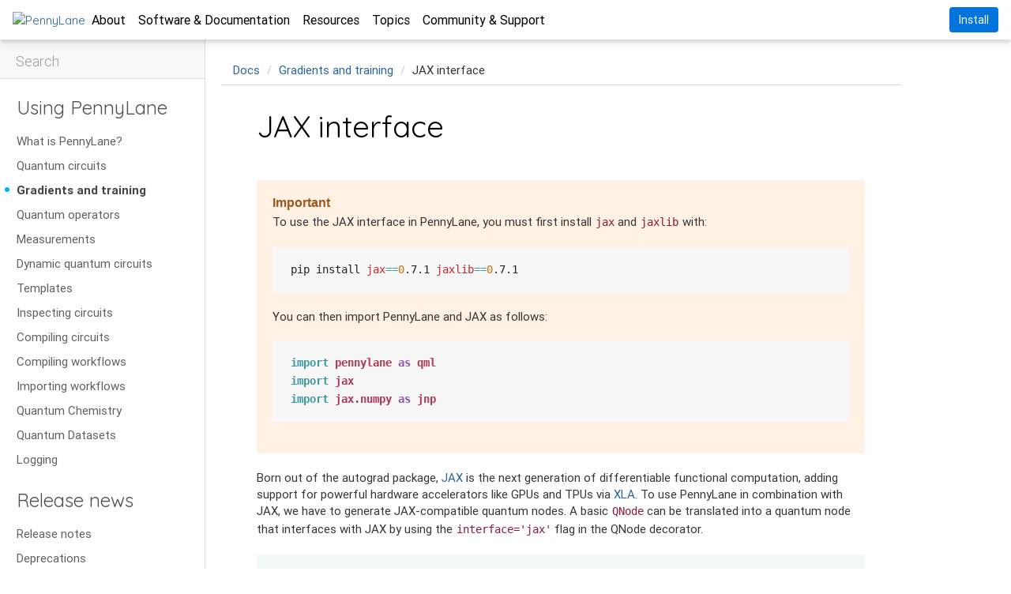

--- FILE ---
content_type: text/html; charset=utf-8
request_url: https://docs.pennylane.ai/en/stable/introduction/interfaces/jax.html
body_size: 16440
content:
<!DOCTYPE html>

<html lang="en" data-content_root="../../">
  <head>
    <meta charset="utf-8" />
    <meta name="viewport" content="width=device-width, initial-scale=1.0" /><meta name="viewport" content="width=device-width, initial-scale=1" />
<meta property="og:title" content="JAX interface" />
<meta property="og:type" content="website" />
<meta property="og:url" content="https://docs.pennylane.ai/en/stable/introduction/interfaces/jax.html" />
<meta property="og:site_name" content="PennyLane" />
<meta property="og:description" content="Born out of the autograd package, JAX is the next generation of differentiable functional computation, adding support for powerful hardware accelerators like GPUs and TPUs via XLA. To use PennyLane..." />
<meta property="og:image" content="https://docs.pennylane.ai/en/stable/_static/opengraph.png" />
<meta property="og:image:alt" content="PennyLane" />
<meta name="description" content="Born out of the autograd package, JAX is the next generation of differentiable functional computation, adding support for powerful hardware accelerators like GPUs and TPUs via XLA. To use PennyLane..." />

  <link rel="icon" type="image/x-icon" href="../../_static/favicon.ico">
  <link rel="shortcut icon" type="image/x-icon" href="../../_static/favicon.ico">
  


  <meta property="og:title" content="JAX interface &#8212; PennyLane">
  <meta property="og:url" content="https://docs.pennylane.ai/en/stable/introduction/interfaces/jax.html">
  <meta property="og:type" content="website">
  <meta name="twitter:card" content="summary_large_image">

  
  
  <meta name="viewport" content="width=device-width, initial-scale=1" />
  

  <!-- Google Fonts -->
  <link rel="stylesheet" href="https://fonts.googleapis.com/css?family=Noto+Serif">
  <link rel="stylesheet" href="https://fonts.googleapis.com/css?family=Roboto&display=swap">
  <link rel="stylesheet" href="https://fonts.googleapis.com/css2?family=Quicksand:wght@400;500&display=swap">
  <!-- Font Awesome -->
  <link rel="stylesheet" href="https://use.fontawesome.com/releases/v5.8.2/css/all.css">
  <!-- Box Icons -->
  <link href="https://cdn.boxicons.com/fonts/basic/boxicons.min.css" rel="stylesheet">
  <link href="https://cdn.boxicons.com/fonts/brands/boxicons-brands.min.css" rel="stylesheet">
  <!-- Bootstrap core CSS -->
  <link rel="stylesheet" href="https://cdnjs.cloudflare.com/ajax/libs/twitter-bootstrap/4.3.1/css/bootstrap.min.css">
  <!-- Material Design Bootstrap -->
  <link rel="stylesheet" href="https://cdnjs.cloudflare.com/ajax/libs/mdbootstrap/4.5.14/css/mdb.min.css">
  <!-- Overlay Scrollbars -->
  <link rel="stylesheet" href="https://cdnjs.cloudflare.com/ajax/libs/overlayscrollbars/2.11.4/styles/overlayscrollbars.css" crossorigin="anonymous" referrerpolicy="no-referrer" />
  <!-- Syntax Highlighting -->
  <link rel="stylesheet" href="https://cdnjs.cloudflare.com/ajax/libs/highlight.js/9.15.10/styles/tomorrow-night.min.css">

  <meta name="viewport" content="width=device-width, initial-scale=1.0">
  <script type="text/x-mathjax-config">
     MathJax.Hub.Config({
       "HTML-CSS": { scale: 90, linebreaks: { automatic: true } },
       TeX: {
         Macros: {
           pr : ['|\#1\\rangle\\langle\#1|',1],
           ket: ['\\left| \#1\\right\\rangle',1],
           bra: ['\\left\\langle \#1\\right|',1],
           xket: ['\\left| \#1\\right\\rangle_x',1],
           xbra: ['\\left\\langle \#1\\right|_x',1],
           braket: ['\\langle \#1 \\rangle',1],
           braketD: ['\\langle \#1 \\mid \#2 \\rangle',2],
           braketT: ['\\langle \#1 \\mid \#2 \\mid \#3 \\rangle',3],
           ketbra: ['| #1 \\rangle \\langle #2 |',2],
           hc: ['\\text{h.c.}',0],
           cc: ['\\text{c.c.}',0],
           h: ['\\hat',0],
           nn: ['\\nonumber',0],
           di: ['\\frac{d}{d \#1}',1],
           uu: ['\\mathcal{U}',0],
           inn: ['\\text{in}',0],
           out: ['\\text{out}',0],
           vac: ['\\text{vac}',0],
           I: ['\\hat{\\mathbf{1}}',0],
           x: ['\\hat{x}',0],
           p: ['\\hat{p}',0],
           a: ['\\hat{a}',0],
           ad: ['\\hat{a}^\\dagger',0],
           n: ['\\hat{n}',0],
           nbar: ['\\overline{n}',0],
           sech: ['\\mathrm{sech~}',0],
           tanh: ['\\mathrm{tanh~}',0],
           re: ['\\text{Re}',0],
           im: ['\\text{Im}',0],
           tr: ['\\mathrm{Tr} #1',1],
           sign: ['\\text{sign}',0],
           overlr: ['\\overset\\leftrightarrow{\#1}',1],
           overl: ['\\overset\leftarrow{\#1}',1],
           overr: ['\\overset\rightarrow{\#1}',1],
           avg: ['\\left< \#1 \\right>',1],
           slashed: ['\\cancel{\#1}',1],
           bold: ['\\boldsymbol{\#1}',1],
           d: ['\\mathrm d',0],
           expect: ["\\langle #1 \\rangle",1],
           pde: ["\\frac{\\partial}{\\partial \#1}",1],
           R: ["\\mathbb{R}",0],
           C: ["\\mathbb{C}",0],
           Ad: ["\\text{Ad}",0],
           Var: ["\\text{Var}",0],
           bx: ["\\mathbf{x}", 0],
           bm: ["\\boldsymbol{\#1}",1],
           haf: ["\\mathrm{haf}",0],
           lhaf: ["\\mathrm{lhaf}",0]
         }
       }
     });
     </script>

  <!-- Google Analytics -->
  <script>
    // Always define a safe no-op default for GA events
    window.sendCustomGAEvent = function () {};
  </script>
      <script async src="https://www.googletagmanager.com/gtag/js?id=G-C480Z9JL0D"></script>
      <script>
        window.dataLayer = window.dataLayer || [];
        function gtag(){dataLayer.push(arguments);}
        gtag('js', new Date());
        gtag('config', 'G-C480Z9JL0D');
        
        window.sendCustomGAEvent = function(eventName, eventCategory, eventLabel, value) {
          gtag('event', eventName, {
            'event_category': eventCategory,
            'event_label': eventLabel,
            'value': value
          });
        };
      </script>
  
    <title>JAX interface &#8212; PennyLane 0.44.0 documentation</title>
    <link rel="stylesheet" type="text/css" href="../../_static/pygments.css?v=03e43079" />
    <link rel="stylesheet" type="text/css" href="../../_static/xanadu.css?v=5633ea19" />
    <link rel="stylesheet" type="text/css" href="../../_static/graphviz.css?v=4ae1632d" />
    <link rel="stylesheet" type="text/css" href="../../_static/copybutton.css?v=76b2166b" />
    <script src="../../_static/documentation_options.js?v=c79cc614"></script>
    <script src="../../_static/doctools.js?v=9bcbadda"></script>
    <script src="../../_static/sphinx_highlight.js?v=dc90522c"></script>
    <script src="../../_static/clipboard.min.js?v=a7894cd8"></script>
    <script src="../../_static/copybutton.js?v=30646c52"></script>
    <link rel="canonical" href="https://docs.pennylane.ai/en/stable/introduction/interfaces/jax.html" />
    <link rel="index" title="Index" href="../../genindex.html" />
    <link rel="search" title="Search" href="../../search.html" />
    <link rel="next" title="Unsupported gradient configurations" href="../unsupported_gradients.html" />
    <link rel="prev" title="TensorFlow interface" href="tf.html" /> 
  <script async type="text/javascript" src="/_/static/javascript/readthedocs-addons.js"></script><meta name="readthedocs-project-slug" content="xanaduai-pennylane" /><meta name="readthedocs-version-slug" content="stable" /><meta name="readthedocs-resolver-filename" content="/introduction/interfaces/jax.html" /><meta name="readthedocs-http-status" content="200" /></head><body><nav>
  <!-- Logo and Title -->

  <a class="navbar-logo-title-container" href="https://pennylane.ai" aria-label="home" onclick="sendCustomGAEvent('click', 'navbar_ux', 'navbar_logo_click', 'redirect to homepage')">
    
    
      <img class="navbar-logo-title-image" src="https://assets.cloud.pennylane.ai/docs/pennylane-logo-with-wordmark.svg" alt="PennyLane" height="24px"></img>
    
  </a>

  <!-- Desktop Links -->

  

  

  <div class="navbar-links desktop">
    <ul class="navbar-left-links desktop">
      
        
    <li class="navbar-left-link desktop">

       <button aria-label="open About sub-menu" aria-expanded="false" class="dropdown-trigger"> 

        <span>About</span>
        
          <i class="bx bx-chevron-down"></i>
        
       </button> 

      
        <ul class="navbar-dropdown desktop">
          
            <li>
              <a href="https://pennylane.ai/research"  onclick="sendCustomGAEvent('click', 'navbar_ux', 'navbar_button_click', 'About > Research')">Research
              </a>
            </li>
          
            <li>
              <a href="https://pennylane.ai/features"  onclick="sendCustomGAEvent('click', 'navbar_ux', 'navbar_button_click', 'About > Features')">Features
              </a>
            </li>
          
            <li>
              <a href="https://pennylane.ai/performance"  onclick="sendCustomGAEvent('click', 'navbar_ux', 'navbar_button_click', 'About > Performance')">Performance
              </a>
            </li>
          
            <li>
              <a href="https://pennylane.ai/devices"  onclick="sendCustomGAEvent('click', 'navbar_ux', 'navbar_button_click', 'About > Hardware & Simulators')">Hardware & Simulators
              </a>
            </li>
          
            <li>
              <a href="https://pennylane.ai/qml"  onclick="sendCustomGAEvent('click', 'navbar_ux', 'navbar_button_click', 'About > Learn')">Learn
              </a>
            </li>
          
            <li>
              <a href="https://pennylane.ai/education"  onclick="sendCustomGAEvent('click', 'navbar_ux', 'navbar_button_click', 'About > Teach')">Teach
              </a>
            </li>
          
        </ul>
      
    </li>
  
      
        
    <li class="navbar-left-link desktop">

       <button aria-label="open Software & Documentation sub-menu" aria-expanded="false" class="dropdown-trigger"> 

        <span>Software & Documentation</span>
        
          <i class="bx bx-chevron-down"></i>
        
       </button> 

      
        <ul class="navbar-dropdown desktop">
          
            <li>
              <a href="https://pennylane.ai/install"  onclick="sendCustomGAEvent('click', 'navbar_ux', 'navbar_button_click', 'Software & Documentation > Install PennyLane')">Install PennyLane
              </a>
            </li>
          
            <li>
              <a href="https://docs.pennylane.ai/en/stable/"  onclick="sendCustomGAEvent('click', 'navbar_ux', 'navbar_button_click', 'Software & Documentation > Documentation')">Documentation
              </a>
            </li>
          
            <li>
              <a href="https://docs.pennylane.ai/projects/catalyst/en/stable/"  onclick="sendCustomGAEvent('click', 'navbar_ux', 'navbar_button_click', 'Software & Documentation > Catalyst Compilation Docs')">Catalyst Compilation Docs
              </a>
            </li>
          
            <li>
              <a href="https://docs.pennylane.ai/en/stable/development/guide.html"  onclick="sendCustomGAEvent('click', 'navbar_ux', 'navbar_button_click', 'Software & Documentation > Development Guide')">Development Guide
              </a>
            </li>
          
            <li>
              <a href="https://pennylane.ai/search/?contentType=DEMO&categories=how-to&sort=publication_date"  onclick="sendCustomGAEvent('click', 'navbar_ux', 'navbar_button_click', 'Software & Documentation > How-to Demos')">How-to Demos
              </a>
            </li>
          
            <li>
              <a href="https://docs.pennylane.ai/en/stable/code/qml.html"  onclick="sendCustomGAEvent('click', 'navbar_ux', 'navbar_button_click', 'Software & Documentation > API')">API
              </a>
            </li>
          
            <li>
              <a href="https://github.com/PennyLaneAI/pennylane"  rel="noopener noreferrer" target="_blank"  onclick="sendCustomGAEvent('click', 'navbar_ux', 'navbar_button_click', 'Software & Documentation > GitHub')">GitHub
                  <i class='bx bx-arrow-out-up-right-square'></i> 
                
              </a>
            </li>
          
        </ul>
      
    </li>
  
      
        
    <li class="navbar-left-link desktop">

       <button aria-label="open Resources sub-menu" aria-expanded="false" class="dropdown-trigger"> 

        <span>Resources</span>
        
          <i class="bx bx-chevron-down"></i>
        
       </button> 

      
        <ul class="navbar-dropdown desktop">
          
            <li>
              <a href="https://pennylane.ai/qml/demonstrations"  onclick="sendCustomGAEvent('click', 'navbar_ux', 'navbar_button_click', 'Resources > Demos')">Demos
              </a>
            </li>
          
            <li>
              <a href="https://pennylane.ai/compilation"  onclick="sendCustomGAEvent('click', 'navbar_ux', 'navbar_button_click', 'Resources > Quantum Compilation')">Quantum Compilation
              </a>
            </li>
          
            <li>
              <a href="https://pennylane.ai/datasets"  onclick="sendCustomGAEvent('click', 'navbar_ux', 'navbar_button_click', 'Resources > Quantum Datasets')">Quantum Datasets
              </a>
            </li>
          
            <li>
              <a href="https://pennylane.ai/codebook"  onclick="sendCustomGAEvent('click', 'navbar_ux', 'navbar_button_click', 'Resources > Codebook')">Codebook
              </a>
            </li>
          
            <li>
              <a href="https://pennylane.ai/challenges"  onclick="sendCustomGAEvent('click', 'navbar_ux', 'navbar_button_click', 'Resources > Coding Challenges')">Coding Challenges
              </a>
            </li>
          
            <li>
              <a href="https://pennylane.ai/qml/videos"  onclick="sendCustomGAEvent('click', 'navbar_ux', 'navbar_button_click', 'Resources > Videos')">Videos
              </a>
            </li>
          
        </ul>
      
    </li>
  
      
        
    <li class="navbar-left-link desktop">

       <button aria-label="open Topics sub-menu" aria-expanded="false" class="dropdown-trigger"> 

        <span>Topics</span>
        
          <i class="bx bx-chevron-down"></i>
        
       </button> 

      
        <ul class="navbar-dropdown desktop">
          
            <li>
              <a href="https://pennylane.ai/topics/fault-tolerant-quantum-computing"  onclick="sendCustomGAEvent('click', 'navbar_ux', 'navbar_button_click', 'Topics > Fault-Tolerant Quantum Computing')">Fault-Tolerant Quantum Computing
              </a>
            </li>
          
            <li>
              <a href="https://pennylane.ai/topics/hamiltonian-simulation"  onclick="sendCustomGAEvent('click', 'navbar_ux', 'navbar_button_click', 'Topics > Hamiltonian Simulation')">Hamiltonian Simulation
              </a>
            </li>
          
            <li>
              <a href="https://pennylane.ai/topics/quantum-hardware"  onclick="sendCustomGAEvent('click', 'navbar_ux', 'navbar_button_click', 'Topics > Quantum Hardware')">Quantum Hardware
              </a>
            </li>
          
            <li>
              <a href="https://pennylane.ai/topics/quantum-machine-learning"  onclick="sendCustomGAEvent('click', 'navbar_ux', 'navbar_button_click', 'Topics > Quantum Machine Learning')">Quantum Machine Learning
              </a>
            </li>
          
            <li>
              <a href="https://pennylane.ai/topics/quantum-gradients"  onclick="sendCustomGAEvent('click', 'navbar_ux', 'navbar_button_click', 'Topics > Quantum Gradients')">Quantum Gradients
              </a>
            </li>
          
        </ul>
      
    </li>
  
      
        
    <li class="navbar-left-link desktop">

       <button aria-label="open Community & Support sub-menu" aria-expanded="false" class="dropdown-trigger"> 

        <span>Community & Support</span>
        
          <i class="bx bx-chevron-down"></i>
        
       </button> 

      
        <ul class="navbar-dropdown desktop">
          
            <li>
              <a href="https://pennylane.ai/blog/?page=1"  onclick="sendCustomGAEvent('click', 'navbar_ux', 'navbar_button_click', 'Community & Support > Blog')">Blog
              </a>
            </li>
          
            <li>
              <a href="https://pennylane.ai/faq"  onclick="sendCustomGAEvent('click', 'navbar_ux', 'navbar_button_click', 'Community & Support > FAQs')">FAQs
              </a>
            </li>
          
            <li>
              <a href="https://discuss.pennylane.ai/"  rel="noopener noreferrer" target="_blank"  onclick="sendCustomGAEvent('click', 'navbar_ux', 'navbar_button_click', 'Community & Support > Discussion Forum')">Discussion Forum
                  <i class='bx bx-arrow-out-up-right-square'></i> 
                
              </a>
            </li>
          
            <li>
              <a href="https://pennylane.ai/qml/demos_submission"  onclick="sendCustomGAEvent('click', 'navbar_ux', 'navbar_button_click', 'Community & Support > Submit a Demo')">Submit a Demo
              </a>
            </li>
          
            <li>
              <a href="https://pennylane.ai/get-involved"  onclick="sendCustomGAEvent('click', 'navbar_ux', 'navbar_button_click', 'Community & Support > Get Involved')">Get Involved
              </a>
            </li>
          
        </ul>
      
    </li>
  
      
    </ul>
    <ul class="navbar-right-links desktop">
      
      
        
    <li class="navbar-right-link desktop">
      
        <a class="navbar-button desktop" href="https://pennylane.ai/install" onclick="sendCustomGAEvent('click', 'navbar_ux', 'navbar_button_click', 'Install')">
          Install
        </a>
      
    </li>
  
      
    </ul>
  </div>

  <!-- Mobile Links -->

  

  

  <div class="navbar-menu mobile">
    <button onclick="toggleMobileNavbar(this)" aria-label="open menu" aria-expanded="false">
      <i class="bx bx-menu"></i>
      <i class="bx bx-x"></i>
    </button>
  </div>
</nav>

<div class="navbar-links mobile">
  <ul>
    

    
      
    <li class="navbar-link mobile">
      
        <button class="navbar-link-heading mobile" onclick="toggleMobileNavbarLink(this)" aria-label="open About sub-menu" aria-expanded="false">
          <div>
            <span>About</span>
            
          </div>
          
          <i class="bx bx-chevron-down"></i>
          
        </button>
      
      <div class="navbar-dropdown mobile">
        <ul>
          
          
            <li>
              <a href="https://pennylane.ai/research"  onclick="sendCustomGAEvent('click', 'navbar_ux', 'navbar_button_click', 'About > Research')">Research
              </a>
            </li>
          
            <li>
              <a href="https://pennylane.ai/features"  onclick="sendCustomGAEvent('click', 'navbar_ux', 'navbar_button_click', 'About > Features')">Features
              </a>
            </li>
          
            <li>
              <a href="https://pennylane.ai/performance"  onclick="sendCustomGAEvent('click', 'navbar_ux', 'navbar_button_click', 'About > Performance')">Performance
              </a>
            </li>
          
            <li>
              <a href="https://pennylane.ai/devices"  onclick="sendCustomGAEvent('click', 'navbar_ux', 'navbar_button_click', 'About > Hardware & Simulators')">Hardware & Simulators
              </a>
            </li>
          
            <li>
              <a href="https://pennylane.ai/qml"  onclick="sendCustomGAEvent('click', 'navbar_ux', 'navbar_button_click', 'About > Learn')">Learn
              </a>
            </li>
          
            <li>
              <a href="https://pennylane.ai/education"  onclick="sendCustomGAEvent('click', 'navbar_ux', 'navbar_button_click', 'About > Teach')">Teach
              </a>
            </li>
          
        </ul>
      </div>
    </li>
  
    
      
    <li class="navbar-link mobile">
      
        <button class="navbar-link-heading mobile" onclick="toggleMobileNavbarLink(this)" aria-label="open Software & Documentation sub-menu" aria-expanded="false">
          <div>
            <span>Software & Documentation</span>
            
          </div>
          
          <i class="bx bx-chevron-down"></i>
          
        </button>
      
      <div class="navbar-dropdown mobile">
        <ul>
          
          
            <li>
              <a href="https://pennylane.ai/install"  onclick="sendCustomGAEvent('click', 'navbar_ux', 'navbar_button_click', 'Software & Documentation > Install PennyLane')">Install PennyLane
              </a>
            </li>
          
            <li>
              <a href="https://docs.pennylane.ai/en/stable/"  onclick="sendCustomGAEvent('click', 'navbar_ux', 'navbar_button_click', 'Software & Documentation > Documentation')">Documentation
              </a>
            </li>
          
            <li>
              <a href="https://docs.pennylane.ai/projects/catalyst/en/stable/"  onclick="sendCustomGAEvent('click', 'navbar_ux', 'navbar_button_click', 'Software & Documentation > Catalyst Compilation Docs')">Catalyst Compilation Docs
              </a>
            </li>
          
            <li>
              <a href="https://docs.pennylane.ai/en/stable/development/guide.html"  onclick="sendCustomGAEvent('click', 'navbar_ux', 'navbar_button_click', 'Software & Documentation > Development Guide')">Development Guide
              </a>
            </li>
          
            <li>
              <a href="https://pennylane.ai/search/?contentType=DEMO&categories=how-to&sort=publication_date"  onclick="sendCustomGAEvent('click', 'navbar_ux', 'navbar_button_click', 'Software & Documentation > How-to Demos')">How-to Demos
              </a>
            </li>
          
            <li>
              <a href="https://docs.pennylane.ai/en/stable/code/qml.html"  onclick="sendCustomGAEvent('click', 'navbar_ux', 'navbar_button_click', 'Software & Documentation > API')">API
              </a>
            </li>
          
            <li>
              <a href="https://github.com/PennyLaneAI/pennylane"  target="_blank"  onclick="sendCustomGAEvent('click', 'navbar_ux', 'navbar_button_click', 'Software & Documentation > GitHub')">GitHub
                  <i class='bx bx-arrow-out-up-right-square'></i> 
                
              </a>
            </li>
          
        </ul>
      </div>
    </li>
  
    
      
    <li class="navbar-link mobile">
      
        <button class="navbar-link-heading mobile" onclick="toggleMobileNavbarLink(this)" aria-label="open Resources sub-menu" aria-expanded="false">
          <div>
            <span>Resources</span>
            
          </div>
          
          <i class="bx bx-chevron-down"></i>
          
        </button>
      
      <div class="navbar-dropdown mobile">
        <ul>
          
          
            <li>
              <a href="https://pennylane.ai/qml/demonstrations"  onclick="sendCustomGAEvent('click', 'navbar_ux', 'navbar_button_click', 'Resources > Demos')">Demos
              </a>
            </li>
          
            <li>
              <a href="https://pennylane.ai/compilation"  onclick="sendCustomGAEvent('click', 'navbar_ux', 'navbar_button_click', 'Resources > Quantum Compilation')">Quantum Compilation
              </a>
            </li>
          
            <li>
              <a href="https://pennylane.ai/datasets"  onclick="sendCustomGAEvent('click', 'navbar_ux', 'navbar_button_click', 'Resources > Quantum Datasets')">Quantum Datasets
              </a>
            </li>
          
            <li>
              <a href="https://pennylane.ai/codebook"  onclick="sendCustomGAEvent('click', 'navbar_ux', 'navbar_button_click', 'Resources > Codebook')">Codebook
              </a>
            </li>
          
            <li>
              <a href="https://pennylane.ai/challenges"  onclick="sendCustomGAEvent('click', 'navbar_ux', 'navbar_button_click', 'Resources > Coding Challenges')">Coding Challenges
              </a>
            </li>
          
            <li>
              <a href="https://pennylane.ai/qml/videos"  onclick="sendCustomGAEvent('click', 'navbar_ux', 'navbar_button_click', 'Resources > Videos')">Videos
              </a>
            </li>
          
        </ul>
      </div>
    </li>
  
    
      
    <li class="navbar-link mobile">
      
        <button class="navbar-link-heading mobile" onclick="toggleMobileNavbarLink(this)" aria-label="open Topics sub-menu" aria-expanded="false">
          <div>
            <span>Topics</span>
            
          </div>
          
          <i class="bx bx-chevron-down"></i>
          
        </button>
      
      <div class="navbar-dropdown mobile">
        <ul>
          
          
            <li>
              <a href="https://pennylane.ai/topics/fault-tolerant-quantum-computing"  onclick="sendCustomGAEvent('click', 'navbar_ux', 'navbar_button_click', 'Topics > Fault-Tolerant Quantum Computing')">Fault-Tolerant Quantum Computing
              </a>
            </li>
          
            <li>
              <a href="https://pennylane.ai/topics/hamiltonian-simulation"  onclick="sendCustomGAEvent('click', 'navbar_ux', 'navbar_button_click', 'Topics > Hamiltonian Simulation')">Hamiltonian Simulation
              </a>
            </li>
          
            <li>
              <a href="https://pennylane.ai/topics/quantum-hardware"  onclick="sendCustomGAEvent('click', 'navbar_ux', 'navbar_button_click', 'Topics > Quantum Hardware')">Quantum Hardware
              </a>
            </li>
          
            <li>
              <a href="https://pennylane.ai/topics/quantum-machine-learning"  onclick="sendCustomGAEvent('click', 'navbar_ux', 'navbar_button_click', 'Topics > Quantum Machine Learning')">Quantum Machine Learning
              </a>
            </li>
          
            <li>
              <a href="https://pennylane.ai/topics/quantum-gradients"  onclick="sendCustomGAEvent('click', 'navbar_ux', 'navbar_button_click', 'Topics > Quantum Gradients')">Quantum Gradients
              </a>
            </li>
          
        </ul>
      </div>
    </li>
  
    
      
    <li class="navbar-link mobile">
      
        <button class="navbar-link-heading mobile" onclick="toggleMobileNavbarLink(this)" aria-label="open Community & Support sub-menu" aria-expanded="false">
          <div>
            <span>Community & Support</span>
            
          </div>
          
          <i class="bx bx-chevron-down"></i>
          
        </button>
      
      <div class="navbar-dropdown mobile">
        <ul>
          
          
            <li>
              <a href="https://pennylane.ai/blog/?page=1"  onclick="sendCustomGAEvent('click', 'navbar_ux', 'navbar_button_click', 'Community & Support > Blog')">Blog
              </a>
            </li>
          
            <li>
              <a href="https://pennylane.ai/faq"  onclick="sendCustomGAEvent('click', 'navbar_ux', 'navbar_button_click', 'Community & Support > FAQs')">FAQs
              </a>
            </li>
          
            <li>
              <a href="https://discuss.pennylane.ai/"  target="_blank"  onclick="sendCustomGAEvent('click', 'navbar_ux', 'navbar_button_click', 'Community & Support > Discussion Forum')">Discussion Forum
                  <i class='bx bx-arrow-out-up-right-square'></i> 
                
              </a>
            </li>
          
            <li>
              <a href="https://pennylane.ai/qml/demos_submission"  onclick="sendCustomGAEvent('click', 'navbar_ux', 'navbar_button_click', 'Community & Support > Submit a Demo')">Submit a Demo
              </a>
            </li>
          
            <li>
              <a href="https://pennylane.ai/get-involved"  onclick="sendCustomGAEvent('click', 'navbar_ux', 'navbar_button_click', 'Community & Support > Get Involved')">Get Involved
              </a>
            </li>
          
        </ul>
      </div>
    </li>
  
    

    

    
      
    
      <li class="navbar-button mobile">
        <a href="https://pennylane.ai/install" onclick="sendCustomGAEvent('click', 'navbar_ux', 'navbar_button_click', 'Install')">
          Install
        </a>
      </li>
    
  
    
  </ul>
</div>


    <div class="related" role="navigation" aria-label="Related">
      <h3>Navigation</h3>
      <ul>
        <li class="right" style="margin-right: 10px">
          <a href="../../genindex.html" title="General Index"
             accesskey="I">index</a></li>
        <li class="right" >
          <a href="../../py-modindex.html" title="Python Module Index"
             >modules</a> |</li>
        <li class="right" >
          <a href="../unsupported_gradients.html" title="Unsupported gradient configurations"
             accesskey="N">next</a> |</li>
        <li class="right" >
          <a href="tf.html" title="TensorFlow interface"
             accesskey="P">previous</a> |</li>
        <li class="nav-item nav-item-0"><a href="../../index.html">PennyLane 0.44.0 documentation</a> &#187;</li>
          <li class="nav-item nav-item-1"><a href="../interfaces.html" accesskey="U">Gradients and training</a> &#187;</li>
        <li class="nav-item nav-item-this"><a href="">JAX interface</a></li> 
      </ul>
    </div>
    <div class="container-wrapper">
        <div class="toc-heading mobile">
          <button onclick="toggleMobileToC(this)">
            <span>Table of contents</span>
            <i class="bx bx-chevron-down"></i>
          </button>
        </div>
  <div id="left-column" class="nano css-transitions-only-after-page-load">
    <div class="sphinxsidebar nano-content"><div class="sidebar-block search-block">
  <div id="main-search">
    <form action="../../search.html" method="GET" role="form">
      <div class="md-input">
        <input name="q" type="text" required>
        <span class="bar"></span>
        <label>Search</label>
      </div>
      <input type="hidden" name="check_keywords" value="yes"/>
      <input type="hidden" name="area" value="default"/>
    </form>
  </div>
</div>
<div class="sidebar-block">
  <div class="sidebar-toc">
    
    <p class="caption" role="heading"><span class="caption-text">Using PennyLane</span></p>
<ul class="current">
<li class="toctree-l1"><a class="reference internal" href="../pennylane.html">What is PennyLane?</a></li>
<li class="toctree-l1"><a class="reference internal" href="../circuits.html">Quantum circuits</a></li>
<li class="toctree-l1 current"><a class="reference internal" href="../interfaces.html">Gradients and training</a></li>
<li class="toctree-l1"><a class="reference internal" href="../operations.html">Quantum operators</a></li>
<li class="toctree-l1"><a class="reference internal" href="../measurements.html">Measurements</a></li>
<li class="toctree-l1"><a class="reference internal" href="../dynamic_quantum_circuits.html">Dynamic quantum circuits</a></li>
<li class="toctree-l1"><a class="reference internal" href="../templates.html">Templates</a></li>
<li class="toctree-l1"><a class="reference internal" href="../inspecting_circuits.html">Inspecting circuits</a></li>
<li class="toctree-l1"><a class="reference internal" href="../compiling_circuits.html">Compiling circuits</a></li>
<li class="toctree-l1"><a class="reference internal" href="../compiling_workflows.html">Compiling workflows</a></li>
<li class="toctree-l1"><a class="reference internal" href="../importing_workflows.html">Importing workflows</a></li>
<li class="toctree-l1"><a class="reference internal" href="../chemistry.html">Quantum Chemistry</a></li>
<li class="toctree-l1"><a class="reference internal" href="../data.html">Quantum Datasets</a></li>
<li class="toctree-l1"><a class="reference internal" href="../logging.html">Logging</a></li>
</ul>
<p class="caption" role="heading"><span class="caption-text">Release news</span></p>
<ul>
<li class="toctree-l1"><a class="reference internal" href="../../development/release_notes.html">Release notes</a></li>
<li class="toctree-l1"><a class="reference internal" href="../../development/deprecations.html">Deprecations</a></li>
<li class="toctree-l1"><a class="reference internal" href="../../news/new_opmath.html">Updated Operators</a></li>
<li class="toctree-l1"><a class="reference internal" href="../../news/program_capture_sharp_bits.html">Program capture sharp bits</a></li>
</ul>
<p class="caption" role="heading"><span class="caption-text">Development</span></p>
<ul>
<li class="toctree-l1"><a class="reference internal" href="../../development/guide.html">Development guide</a></li>
<li class="toctree-l1"><a class="reference internal" href="../../development/plugins.html">Building a plugin</a></li>
<li class="toctree-l1"><a class="reference internal" href="../../development/adding_operators.html">Adding new operators</a></li>
</ul>
<p class="caption" role="heading"><span class="caption-text">API</span></p>
<ul>
<li class="toctree-l1"><a class="reference internal" href="../../code/qml.html">qml</a></li>
<li class="toctree-l1"><a class="reference internal" href="../../code/qml_bose.html">qml.bose</a></li>
<li class="toctree-l1"><a class="reference internal" href="../../code/qml_compiler.html">qml.compiler</a></li>
<li class="toctree-l1"><a class="reference internal" href="../../code/qml_data.html">qml.data</a></li>
<li class="toctree-l1"><a class="reference internal" href="../../code/qml_decomposition.html">qml.decomposition</a></li>
<li class="toctree-l1"><a class="reference internal" href="../../code/qml_debugging.html">qml.debugging</a></li>
<li class="toctree-l1"><a class="reference internal" href="../../code/qml_drawer.html">qml.drawer</a></li>
<li class="toctree-l1"><a class="reference internal" href="../../code/qml_estimator.html">qml.estimator</a></li>
<li class="toctree-l1"><a class="reference internal" href="../../code/qml_fermi.html">qml.fermi</a></li>
<li class="toctree-l1"><a class="reference internal" href="../../code/qml_fourier.html">qml.fourier</a></li>
<li class="toctree-l1"><a class="reference internal" href="../../code/qml_gradients.html">qml.gradients</a></li>
<li class="toctree-l1"><a class="reference internal" href="../../code/qml_io.html">qml.io</a></li>
<li class="toctree-l1"><a class="reference internal" href="../../code/qml_kernels.html">qml.kernels</a></li>
<li class="toctree-l1"><a class="reference internal" href="../../code/qml_labs.html">qml.labs</a></li>
<li class="toctree-l1"><a class="reference internal" href="../../code/qml_liealg.html">qml.liealg</a></li>
<li class="toctree-l1"><a class="reference internal" href="../../code/qml_logging.html">qml.logging</a></li>
<li class="toctree-l1"><a class="reference internal" href="../../code/qml_math.html">qml.math</a></li>
<li class="toctree-l1"><a class="reference internal" href="../../code/qml_noise.html">qml.noise</a></li>
<li class="toctree-l1"><a class="reference internal" href="../../code/qml_numpy.html">qml.numpy</a></li>
<li class="toctree-l1"><a class="reference internal" href="../../code/qml_ops_op_math.html">qml.ops.op_math</a></li>
<li class="toctree-l1"><a class="reference internal" href="../../code/qml_pauli.html">qml.pauli</a></li>
<li class="toctree-l1"><a class="reference internal" href="../../code/qml_pulse.html">qml.pulse</a></li>
<li class="toctree-l1"><a class="reference internal" href="../../code/qml_qaoa.html">qml.qaoa</a></li>
<li class="toctree-l1"><a class="reference internal" href="../../code/qml_qchem.html">qml.qchem</a></li>
<li class="toctree-l1"><a class="reference internal" href="../../code/qml_qcut.html">qml.qcut</a></li>
<li class="toctree-l1"><a class="reference internal" href="../../code/qml_qnn.html">qml.qnn</a></li>
<li class="toctree-l1"><a class="reference internal" href="../../code/qml_resource.html">qml.resource</a></li>
<li class="toctree-l1"><a class="reference internal" href="../../code/qml_shadows.html">qml.shadows</a></li>
<li class="toctree-l1"><a class="reference internal" href="../../code/qml_spin.html">qml.spin</a></li>
<li class="toctree-l1"><a class="reference internal" href="../../code/qml_transforms.html">qml.transforms</a></li>
</ul>
<p class="caption" role="heading"><span class="caption-text">Internals</span></p>
<ul>
<li class="toctree-l1"><a class="reference internal" href="../../code/qml_capture.html">qml.capture</a></li>
<li class="toctree-l1"><a class="reference internal" href="../../code/qml_concurrency.html">qml.concurrency</a></li>
<li class="toctree-l1"><a class="reference internal" href="../../code/qml_devices.html">qml.devices</a></li>
<li class="toctree-l1"><a class="reference internal" href="../../code/qml_exceptions.html">qml.exceptions</a></li>
<li class="toctree-l1"><a class="reference internal" href="../../code/qml_ftqc.html">qml.ftqc</a></li>
<li class="toctree-l1"><a class="reference internal" href="../../code/qml_measurements.html">qml.measurements</a></li>
<li class="toctree-l1"><a class="reference internal" href="../../code/qml_pytrees.html">qml.pytrees</a></li>
<li class="toctree-l1"><a class="reference internal" href="../../code/qml_operation.html">qml.operation</a></li>
<li class="toctree-l1"><a class="reference internal" href="../../code/qml_queuing.html">qml.queuing</a></li>
<li class="toctree-l1"><a class="reference internal" href="../../code/qml_tape.html">qml.tape</a></li>
<li class="toctree-l1"><a class="reference internal" href="../../code/qml_wires.html">qml.wires</a></li>
<li class="toctree-l1"><a class="reference internal" href="../../code/qml_workflow.html">qml.workflow</a></li>
</ul>

  </div>
</div>
      
    </div>
  </div>
        <div id="content">
          <div id="right-column">
            
            <div role="navigation" aria-label="breadcrumbs navigation">
              <ol class="breadcrumb">
                <li><a href="../../index.html">Docs</a></li>
                
                  <li><a href="../interfaces.html">Gradients and training</a></li>
                
                <li>JAX interface</li>
              </ol>
            </div>
            

            <div class="document clearer body">
              
  <section id="jax-interface">
<span id="jax-interf"></span><h1>JAX interface<a class="headerlink" href="#jax-interface" title="Link to this heading">¶</a></h1>
<div class="admonition important">
<p class="admonition-title">Important</p>
<p>To use the JAX interface in PennyLane, you must first
install <code class="docutils literal notranslate"><span class="pre">jax</span></code> and <code class="docutils literal notranslate"><span class="pre">jaxlib</span></code> with:</p>
<div class="highlight-bash notranslate"><div class="highlight"><pre><span></span>pip<span class="w"> </span>install<span class="w"> </span><span class="nv">jax</span><span class="o">==</span><span class="m">0</span>.7.1<span class="w"> </span><span class="nv">jaxlib</span><span class="o">==</span><span class="m">0</span>.7.1
</pre></div>
</div>
<p>You can then import PennyLane and JAX as follows:</p>
<div class="highlight-default notranslate"><div class="highlight"><pre><span></span><span class="kn">import</span><span class="w"> </span><span class="nn">pennylane</span><span class="w"> </span><span class="k">as</span><span class="w"> </span><span class="nn">qml</span>
<span class="kn">import</span><span class="w"> </span><span class="nn">jax</span>
<span class="kn">import</span><span class="w"> </span><span class="nn">jax.numpy</span><span class="w"> </span><span class="k">as</span><span class="w"> </span><span class="nn">jnp</span>
</pre></div>
</div>
</div>
<p>Born out of the autograd package, <a class="reference external" href="https://jax.readthedocs.io/en/latest/index.html">JAX</a> is the
next generation of differentiable functional computation, adding support for powerful hardware
accelerators like GPUs and TPUs via <a class="reference external" href="https://www.tensorflow.org/xla">XLA</a>. To use
PennyLane in combination with JAX, we have to generate JAX-compatible quantum nodes. A basic
<code class="docutils literal notranslate"><span class="pre">QNode</span></code> can be translated into a quantum node that interfaces with JAX by using the
<code class="docutils literal notranslate"><span class="pre">interface='jax'</span></code> flag in the QNode decorator.</p>
<div class="admonition note">
<p class="admonition-title">Note</p>
<p>When using <code class="docutils literal notranslate"><span class="pre">diff_method=&quot;parameter-shift&quot;</span></code>, <code class="docutils literal notranslate"><span class="pre">diff_method=&quot;finite-diff&quot;</span></code>
or <code class="docutils literal notranslate"><span class="pre">diff_method=&quot;adjoint&quot;</span></code> with the JAX interface some restrictions apply to
the measurements in the QNode:</p>
<ul class="simple">
<li><p>Sample and probability measurements cannot be mixed with other measurement
types in QNodes;</p></li>
<li><p>Multiple probability measurements need to have the same number of wires
specified;</p></li>
</ul>
<p>However, when using <code class="docutils literal notranslate"><span class="pre">diff_method=&quot;backprop&quot;</span></code>, all QNode measurement statistics
are supported.</p>
</div>
<div class="admonition note">
<p class="admonition-title">Note</p>
<p>JAX supports the single-precision numbers by default. To enable
double-precision, add the following code on startup:</p>
<div class="highlight-python notranslate"><div class="highlight"><pre><span></span><span class="n">jax</span><span class="o">.</span><span class="n">config</span><span class="o">.</span><span class="n">update</span><span class="p">(</span><span class="s2">&quot;jax_enable_x64&quot;</span><span class="p">,</span> <span class="kc">True</span><span class="p">)</span>
</pre></div>
</div>
</div>
<section id="construction-via-the-decorator">
<h2>Construction via the decorator<a class="headerlink" href="#construction-via-the-decorator" title="Link to this heading">¶</a></h2>
<p>The <a class="reference internal" href="../circuits.html#intro-vcirc-decorator"><span class="std std-ref">QNode decorator</span></a> is the recommended way for creating
a JAX-capable QNode in PennyLane. Simply specify the <code class="docutils literal notranslate"><span class="pre">interface='jax'</span></code> keyword argument:</p>
<div class="highlight-python notranslate"><div class="highlight"><pre><span></span><span class="n">dev</span> <span class="o">=</span> <span class="n">qml</span><span class="o">.</span><span class="n">device</span><span class="p">(</span><span class="s1">&#39;default.qubit&#39;</span><span class="p">,</span> <span class="n">wires</span><span class="o">=</span><span class="mi">2</span><span class="p">)</span>

<span class="nd">@qml</span><span class="o">.</span><span class="n">qnode</span><span class="p">(</span><span class="n">dev</span><span class="p">,</span> <span class="n">interface</span><span class="o">=</span><span class="s1">&#39;jax&#39;</span><span class="p">)</span>
<span class="k">def</span><span class="w"> </span><span class="nf">circuit1</span><span class="p">(</span><span class="n">phi</span><span class="p">,</span> <span class="n">theta</span><span class="p">):</span>
    <span class="n">qml</span><span class="o">.</span><span class="n">RX</span><span class="p">(</span><span class="n">phi</span><span class="p">[</span><span class="mi">0</span><span class="p">],</span> <span class="n">wires</span><span class="o">=</span><span class="mi">0</span><span class="p">)</span>
    <span class="n">qml</span><span class="o">.</span><span class="n">RY</span><span class="p">(</span><span class="n">phi</span><span class="p">[</span><span class="mi">1</span><span class="p">],</span> <span class="n">wires</span><span class="o">=</span><span class="mi">1</span><span class="p">)</span>
    <span class="n">qml</span><span class="o">.</span><span class="n">CNOT</span><span class="p">(</span><span class="n">wires</span><span class="o">=</span><span class="p">[</span><span class="mi">0</span><span class="p">,</span> <span class="mi">1</span><span class="p">])</span>
    <span class="n">qml</span><span class="o">.</span><span class="n">PhaseShift</span><span class="p">(</span><span class="n">theta</span><span class="p">,</span> <span class="n">wires</span><span class="o">=</span><span class="mi">0</span><span class="p">)</span>
    <span class="k">return</span> <span class="n">qml</span><span class="o">.</span><span class="n">expval</span><span class="p">(</span><span class="n">qml</span><span class="o">.</span><span class="n">PauliZ</span><span class="p">(</span><span class="mi">0</span><span class="p">)),</span> <span class="n">qml</span><span class="o">.</span><span class="n">expval</span><span class="p">(</span><span class="n">qml</span><span class="o">.</span><span class="n">Hadamard</span><span class="p">(</span><span class="mi">1</span><span class="p">))</span>
</pre></div>
</div>
<p>The QNode <code class="docutils literal notranslate"><span class="pre">circuit1()</span></code> is now a JAX-capable QNode, accepting <code class="docutils literal notranslate"><span class="pre">jax.Array</span></code> objects
as input, and returning <code class="docutils literal notranslate"><span class="pre">jax.Array</span></code> objects. It can now be used like any other JAX function:</p>
<div class="doctest highlight-default notranslate"><div class="highlight"><pre><span></span><span class="gp">&gt;&gt;&gt; </span><span class="n">phi</span> <span class="o">=</span> <span class="n">jnp</span><span class="o">.</span><span class="n">array</span><span class="p">([</span><span class="mf">0.5</span><span class="p">,</span> <span class="mf">0.1</span><span class="p">])</span>
<span class="gp">&gt;&gt;&gt; </span><span class="n">theta</span> <span class="o">=</span> <span class="n">jnp</span><span class="o">.</span><span class="n">array</span><span class="p">(</span><span class="mf">0.2</span><span class="p">)</span>
<span class="gp">&gt;&gt;&gt; </span><span class="n">circuit1</span><span class="p">(</span><span class="n">phi</span><span class="p">,</span> <span class="n">theta</span><span class="p">)</span>
<span class="go">(Array(0.87758256, dtype=float64), Array(0.68803733, dtype=float64))</span>
</pre></div>
</div>
<p>The interface can also be automatically determined when the <code class="docutils literal notranslate"><span class="pre">QNode</span></code> is called. You do not need to pass the interface
if you provide parameters.</p>
</section>
<section id="quantum-gradients-using-jax">
<h2>Quantum gradients using JAX<a class="headerlink" href="#quantum-gradients-using-jax" title="Link to this heading">¶</a></h2>
<p>Since a JAX-interfacing QNode acts like any other JAX interfacing python function,
the standard method used to calculate gradients with JAX can be used.</p>
<p>For example:</p>
<div class="highlight-python notranslate"><div class="highlight"><pre><span></span><span class="n">dev</span> <span class="o">=</span> <span class="n">qml</span><span class="o">.</span><span class="n">device</span><span class="p">(</span><span class="s1">&#39;default.qubit&#39;</span><span class="p">,</span> <span class="n">wires</span><span class="o">=</span><span class="mi">2</span><span class="p">)</span>

<span class="nd">@qml</span><span class="o">.</span><span class="n">qnode</span><span class="p">(</span><span class="n">dev</span><span class="p">,</span> <span class="n">interface</span><span class="o">=</span><span class="s1">&#39;jax&#39;</span><span class="p">)</span>
<span class="k">def</span><span class="w"> </span><span class="nf">circuit3</span><span class="p">(</span><span class="n">phi</span><span class="p">,</span> <span class="n">theta</span><span class="p">):</span>
    <span class="n">qml</span><span class="o">.</span><span class="n">RX</span><span class="p">(</span><span class="n">phi</span><span class="p">[</span><span class="mi">0</span><span class="p">],</span> <span class="n">wires</span><span class="o">=</span><span class="mi">0</span><span class="p">)</span>
    <span class="n">qml</span><span class="o">.</span><span class="n">RY</span><span class="p">(</span><span class="n">phi</span><span class="p">[</span><span class="mi">1</span><span class="p">],</span> <span class="n">wires</span><span class="o">=</span><span class="mi">1</span><span class="p">)</span>
    <span class="n">qml</span><span class="o">.</span><span class="n">CNOT</span><span class="p">(</span><span class="n">wires</span><span class="o">=</span><span class="p">[</span><span class="mi">0</span><span class="p">,</span> <span class="mi">1</span><span class="p">])</span>
    <span class="n">qml</span><span class="o">.</span><span class="n">PhaseShift</span><span class="p">(</span><span class="n">theta</span><span class="p">,</span> <span class="n">wires</span><span class="o">=</span><span class="mi">0</span><span class="p">)</span>
    <span class="k">return</span> <span class="n">qml</span><span class="o">.</span><span class="n">expval</span><span class="p">(</span><span class="n">qml</span><span class="o">.</span><span class="n">PauliZ</span><span class="p">(</span><span class="mi">0</span><span class="p">))</span>

<span class="n">phi</span> <span class="o">=</span> <span class="n">jnp</span><span class="o">.</span><span class="n">array</span><span class="p">([</span><span class="mf">0.5</span><span class="p">,</span> <span class="mf">0.1</span><span class="p">])</span>
<span class="n">theta</span> <span class="o">=</span> <span class="n">jnp</span><span class="o">.</span><span class="n">array</span><span class="p">(</span><span class="mf">0.2</span><span class="p">)</span>
<span class="n">grads</span> <span class="o">=</span> <span class="n">jax</span><span class="o">.</span><span class="n">grad</span><span class="p">(</span><span class="n">circuit3</span><span class="p">,</span> <span class="n">argnums</span><span class="o">=</span><span class="p">(</span><span class="mi">0</span><span class="p">,</span> <span class="mi">1</span><span class="p">))</span>
<span class="n">phi_grad</span><span class="p">,</span> <span class="n">theta_grad</span> <span class="o">=</span> <span class="n">grads</span><span class="p">(</span><span class="n">phi</span><span class="p">,</span> <span class="n">theta</span><span class="p">)</span>
</pre></div>
</div>
<p>This has output:</p>
<div class="doctest highlight-default notranslate"><div class="highlight"><pre><span></span><span class="gp">&gt;&gt;&gt; </span><span class="n">phi_grad</span>
<span class="go">Array([-0.47942555,  0.        ], dtype=float32)</span>
<span class="gp">&gt;&gt;&gt; </span><span class="n">theta_grad</span>
<span class="go">Array(-3.4332792e-10, dtype=float32)</span>
</pre></div>
</div>
</section>
<section id="using-jax-jit-on-qnodes">
<span id="jax-jit"></span><h2>Using jax.jit on QNodes<a class="headerlink" href="#using-jax-jit-on-qnodes" title="Link to this heading">¶</a></h2>
<p>To fully utilize the power and speed of JAX, you’ll need to just-in-time compile your functions - a
process called “jitting”. If only expectation values or variances are returned,
the <code class="docutils literal notranslate"><span class="pre">&#64;jax.jit</span></code> decorator can be directly applied to the QNode.</p>
<div class="highlight-python notranslate"><div class="highlight"><pre><span></span><span class="n">dev</span> <span class="o">=</span> <span class="n">qml</span><span class="o">.</span><span class="n">device</span><span class="p">(</span><span class="s1">&#39;default.qubit&#39;</span><span class="p">,</span> <span class="n">wires</span><span class="o">=</span><span class="mi">2</span><span class="p">)</span>

<span class="nd">@jax</span><span class="o">.</span><span class="n">jit</span>  <span class="c1"># QNode calls will now be jitted, and should run faster.</span>
<span class="nd">@qml</span><span class="o">.</span><span class="n">qnode</span><span class="p">(</span><span class="n">dev</span><span class="p">,</span> <span class="n">interface</span><span class="o">=</span><span class="s1">&#39;jax&#39;</span><span class="p">)</span>
<span class="k">def</span><span class="w"> </span><span class="nf">circuit4</span><span class="p">(</span><span class="n">phi</span><span class="p">,</span> <span class="n">theta</span><span class="p">):</span>
    <span class="n">qml</span><span class="o">.</span><span class="n">RX</span><span class="p">(</span><span class="n">phi</span><span class="p">[</span><span class="mi">0</span><span class="p">],</span> <span class="n">wires</span><span class="o">=</span><span class="mi">0</span><span class="p">)</span>
    <span class="n">qml</span><span class="o">.</span><span class="n">RZ</span><span class="p">(</span><span class="n">phi</span><span class="p">[</span><span class="mi">1</span><span class="p">],</span> <span class="n">wires</span><span class="o">=</span><span class="mi">1</span><span class="p">)</span>
    <span class="n">qml</span><span class="o">.</span><span class="n">CNOT</span><span class="p">(</span><span class="n">wires</span><span class="o">=</span><span class="p">[</span><span class="mi">0</span><span class="p">,</span> <span class="mi">1</span><span class="p">])</span>
    <span class="n">qml</span><span class="o">.</span><span class="n">RX</span><span class="p">(</span><span class="n">theta</span><span class="p">,</span> <span class="n">wires</span><span class="o">=</span><span class="mi">0</span><span class="p">)</span>
    <span class="k">return</span> <span class="n">qml</span><span class="o">.</span><span class="n">expval</span><span class="p">(</span><span class="n">qml</span><span class="o">.</span><span class="n">PauliZ</span><span class="p">(</span><span class="mi">0</span><span class="p">))</span>
</pre></div>
</div>
<div class="admonition note">
<p class="admonition-title">Note</p>
<p>For differentiation methods other than <code class="docutils literal notranslate"><span class="pre">backprop</span></code>, when
<code class="docutils literal notranslate"><span class="pre">interface='jax'</span></code> is specified, PennyLane will attempt to determine if
the computation was just-in-time compiled. This is done by checking if any
of the input parameters were subject to a JAX transformation. If so, a
variant of the interface that supports the just-in-time compilation of
QNodes will be used. This is equivalent to passing <code class="docutils literal notranslate"><span class="pre">interface='jax-jit'</span></code>.</p>
<p>Computing the jacobian of vector-valued QNodes is not supported with the
JAX JIT interface. The output of vector-valued QNodes can, however, be used
in the definition of scalar-valued cost functions whose gradients can be
computed.</p>
<p>Specify <code class="docutils literal notranslate"><span class="pre">interface='jax-python'</span></code> to enforce support for computing the
backward pass of vector-valued QNodes (e.g., QNodes with probability, state
or multiple expectation value measurements). This option does not support
just-in-time compilation.</p>
</div>
</section>
<section id="randomness-shots-and-samples">
<h2>Randomness: Shots and Samples<a class="headerlink" href="#randomness-shots-and-samples" title="Link to this heading">¶</a></h2>
<p>In JAX, there is no such thing as statefull randomness, meaning all random number generators must be
explicitly seeded. (See the <a class="reference external" href="https://jax.readthedocs.io/en/latest/jax.random.html?highlight=random#module-jax.random">JAX random package documentation</a> for more
details).</p>
<p>When simulations include randomness (i.e., if the device has a finite <code class="docutils literal notranslate"><span class="pre">shots</span></code> value, or the qnode
returns <code class="docutils literal notranslate"><span class="pre">qml.sample()</span></code>), the JAX device requires a <code class="docutils literal notranslate"><span class="pre">jax.random.PRNGKey</span></code>. Usually, PennyLane
automatically handles this for you. However, if you wish to use jitting with randomness, both the
qnode and the device need to be created in the context of the <code class="docutils literal notranslate"><span class="pre">jax.jit</span></code> decorator. This can be
achieved by wrapping device and qnode creation into a function decorated by <code class="docutils literal notranslate"><span class="pre">&#64;jax.jit</span></code>:</p>
<p>Example:</p>
<div class="highlight-python notranslate"><div class="highlight"><pre><span></span><span class="kn">import</span><span class="w"> </span><span class="nn">jax</span>
<span class="kn">import</span><span class="w"> </span><span class="nn">pennylane</span><span class="w"> </span><span class="k">as</span><span class="w"> </span><span class="nn">qml</span>


<span class="nd">@jax</span><span class="o">.</span><span class="n">jit</span>
<span class="k">def</span><span class="w"> </span><span class="nf">sample_circuit</span><span class="p">(</span><span class="n">phi</span><span class="p">,</span> <span class="n">theta</span><span class="p">,</span> <span class="n">key</span><span class="p">):</span>

    <span class="c1"># Device construction should happen inside a `jax.jit` decorated</span>
    <span class="c1"># method when using a PRNGKey.</span>
    <span class="n">dev</span> <span class="o">=</span> <span class="n">qml</span><span class="o">.</span><span class="n">device</span><span class="p">(</span><span class="s1">&#39;default.qubit&#39;</span><span class="p">,</span> <span class="n">wires</span><span class="o">=</span><span class="mi">2</span><span class="p">,</span> <span class="n">seed</span><span class="o">=</span><span class="n">key</span><span class="p">)</span>

    <span class="nd">@qml</span><span class="o">.</span><span class="n">set_shots</span><span class="p">(</span><span class="n">shots</span><span class="o">=</span><span class="mi">100</span><span class="p">)</span>
    <span class="nd">@qml</span><span class="o">.</span><span class="n">qnode</span><span class="p">(</span><span class="n">dev</span><span class="p">,</span> <span class="n">interface</span><span class="o">=</span><span class="s1">&#39;jax&#39;</span><span class="p">,</span> <span class="n">diff_method</span><span class="o">=</span><span class="kc">None</span><span class="p">)</span>
    <span class="k">def</span><span class="w"> </span><span class="nf">circuit</span><span class="p">(</span><span class="n">phi</span><span class="p">,</span> <span class="n">theta</span><span class="p">):</span>
        <span class="n">qml</span><span class="o">.</span><span class="n">RX</span><span class="p">(</span><span class="n">phi</span><span class="p">[</span><span class="mi">0</span><span class="p">],</span> <span class="n">wires</span><span class="o">=</span><span class="mi">0</span><span class="p">)</span>
        <span class="n">qml</span><span class="o">.</span><span class="n">RZ</span><span class="p">(</span><span class="n">phi</span><span class="p">[</span><span class="mi">1</span><span class="p">],</span> <span class="n">wires</span><span class="o">=</span><span class="mi">1</span><span class="p">)</span>
        <span class="n">qml</span><span class="o">.</span><span class="n">CNOT</span><span class="p">(</span><span class="n">wires</span><span class="o">=</span><span class="p">[</span><span class="mi">0</span><span class="p">,</span> <span class="mi">1</span><span class="p">])</span>
        <span class="n">qml</span><span class="o">.</span><span class="n">RX</span><span class="p">(</span><span class="n">theta</span><span class="p">,</span> <span class="n">wires</span><span class="o">=</span><span class="mi">0</span><span class="p">)</span>
        <span class="k">return</span> <span class="n">qml</span><span class="o">.</span><span class="n">sample</span><span class="p">()</span> <span class="c1"># Here, we take samples instead.</span>

    <span class="k">return</span> <span class="n">circuit</span><span class="p">(</span><span class="n">phi</span><span class="p">,</span> <span class="n">theta</span><span class="p">)</span>

<span class="c1"># Get the samples from the jitted method.</span>
<span class="n">samples</span> <span class="o">=</span> <span class="n">sample_circuit</span><span class="p">([</span><span class="mf">0.2</span><span class="p">,</span> <span class="mf">1.0</span><span class="p">],</span> <span class="mf">5.2</span><span class="p">,</span> <span class="n">jax</span><span class="o">.</span><span class="n">random</span><span class="o">.</span><span class="n">PRNGKey</span><span class="p">(</span><span class="mi">0</span><span class="p">))</span>
</pre></div>
</div>
<div class="admonition note">
<p class="admonition-title">Note</p>
<p>If you don’t pass a PRNGKey when sampling with a <code class="docutils literal notranslate"><span class="pre">jax.jit</span></code>, every call to the sample function
will return the same result.</p>
</div>
</section>
<section id="optimization-using-jaxopt-and-optax">
<span id="jax-optimize"></span><h2>Optimization using JAXopt and Optax<a class="headerlink" href="#optimization-using-jaxopt-and-optax" title="Link to this heading">¶</a></h2>
<p>To optimize your hybrid classical-quantum model using the JAX interface, you
<strong>must</strong> make use of a package meant for optimizing JAX code (such as <a class="reference external" href="https://jaxopt.github.io/stable/">JAXopt</a> or <a class="reference external" href="https://optax.readthedocs.io/en/latest/">Optax</a>) or your own custom JAX optimizer.
<strong>The</strong> <a class="reference internal" href="../interfaces.html#intro-ref-opt"><span class="std std-ref">PennyLane optimizers</span></a> <strong>cannot be used with the
JAX interface</strong>.</p>
<p>As an example of using <code class="docutils literal notranslate"><span class="pre">JAXopt</span></code>, the <code class="docutils literal notranslate"><span class="pre">GradientDescent</span></code> optimizer may be
used to optimize a QNode that is transformed by <code class="docutils literal notranslate"><span class="pre">jax.jit</span></code>:</p>
<div class="highlight-python notranslate"><div class="highlight"><pre><span></span><span class="kn">import</span><span class="w"> </span><span class="nn">pennylane</span><span class="w"> </span><span class="k">as</span><span class="w"> </span><span class="nn">qml</span>
<span class="kn">import</span><span class="w"> </span><span class="nn">jax</span>
<span class="kn">import</span><span class="w"> </span><span class="nn">jaxopt</span>

<span class="n">jax</span><span class="o">.</span><span class="n">config</span><span class="o">.</span><span class="n">update</span><span class="p">(</span><span class="s2">&quot;jax_enable_x64&quot;</span><span class="p">,</span> <span class="kc">True</span><span class="p">)</span>

<span class="n">dev</span> <span class="o">=</span> <span class="n">qml</span><span class="o">.</span><span class="n">device</span><span class="p">(</span><span class="s2">&quot;default.qubit&quot;</span><span class="p">,</span> <span class="n">wires</span><span class="o">=</span><span class="mi">1</span><span class="p">)</span>

<span class="nd">@jax</span><span class="o">.</span><span class="n">jit</span>
<span class="nd">@qml</span><span class="o">.</span><span class="n">set_shots</span><span class="p">(</span><span class="n">shots</span><span class="o">=</span><span class="kc">None</span><span class="p">)</span>
<span class="nd">@qml</span><span class="o">.</span><span class="n">qnode</span><span class="p">(</span><span class="n">dev</span><span class="p">,</span> <span class="n">interface</span><span class="o">=</span><span class="s2">&quot;jax&quot;</span><span class="p">)</span>
<span class="k">def</span><span class="w"> </span><span class="nf">energy</span><span class="p">(</span><span class="n">a</span><span class="p">):</span>
    <span class="n">qml</span><span class="o">.</span><span class="n">RX</span><span class="p">(</span><span class="n">a</span><span class="p">,</span> <span class="n">wires</span><span class="o">=</span><span class="mi">0</span><span class="p">)</span>
    <span class="k">return</span> <span class="n">qml</span><span class="o">.</span><span class="n">expval</span><span class="p">(</span><span class="n">qml</span><span class="o">.</span><span class="n">PauliZ</span><span class="p">(</span><span class="mi">0</span><span class="p">))</span>

<span class="n">gd</span> <span class="o">=</span> <span class="n">jaxopt</span><span class="o">.</span><span class="n">GradientDescent</span><span class="p">(</span><span class="n">energy</span><span class="p">,</span> <span class="n">maxiter</span><span class="o">=</span><span class="mi">5</span><span class="p">)</span>

<span class="n">res</span> <span class="o">=</span> <span class="n">gd</span><span class="o">.</span><span class="n">run</span><span class="p">(</span><span class="mf">0.5</span><span class="p">)</span>
<span class="n">optimized_params</span> <span class="o">=</span> <span class="n">res</span><span class="o">.</span><span class="n">params</span>
</pre></div>
</div>
<div class="doctest highlight-default notranslate"><div class="highlight"><pre><span></span><span class="gp">&gt;&gt;&gt; </span><span class="n">optimized_params</span>
<span class="go">Array(3.1415861, dtype=float64, weak_type=True)</span>
</pre></div>
</div>
<p>Alternatively, optimizers from <code class="docutils literal notranslate"><span class="pre">Optax</span></code> may also be used to optimize the same
QNode:</p>
<div class="highlight-python notranslate"><div class="highlight"><pre><span></span><span class="kn">import</span><span class="w"> </span><span class="nn">pennylane</span><span class="w"> </span><span class="k">as</span><span class="w"> </span><span class="nn">qml</span>
<span class="kn">from</span><span class="w"> </span><span class="nn">jax</span><span class="w"> </span><span class="kn">import</span> <span class="n">numpy</span> <span class="k">as</span> <span class="n">jnp</span>
<span class="kn">import</span><span class="w"> </span><span class="nn">jax</span>
<span class="kn">import</span><span class="w"> </span><span class="nn">optax</span>

<span class="n">learning_rate</span> <span class="o">=</span> <span class="mf">0.15</span>

<span class="n">dev</span> <span class="o">=</span> <span class="n">qml</span><span class="o">.</span><span class="n">device</span><span class="p">(</span><span class="s2">&quot;default.qubit&quot;</span><span class="p">,</span> <span class="n">wires</span><span class="o">=</span><span class="mi">1</span><span class="p">)</span>

<span class="nd">@jax</span><span class="o">.</span><span class="n">jit</span>
<span class="nd">@qml</span><span class="o">.</span><span class="n">set_shots</span><span class="p">(</span><span class="n">shots</span><span class="o">=</span><span class="kc">None</span><span class="p">)</span>
<span class="nd">@qml</span><span class="o">.</span><span class="n">qnode</span><span class="p">(</span><span class="n">dev</span><span class="p">,</span> <span class="n">interface</span><span class="o">=</span><span class="s2">&quot;jax&quot;</span><span class="p">)</span>
<span class="k">def</span><span class="w"> </span><span class="nf">energy</span><span class="p">(</span><span class="n">a</span><span class="p">):</span>
    <span class="n">qml</span><span class="o">.</span><span class="n">RX</span><span class="p">(</span><span class="n">a</span><span class="p">,</span> <span class="n">wires</span><span class="o">=</span><span class="mi">0</span><span class="p">)</span>
    <span class="k">return</span> <span class="n">qml</span><span class="o">.</span><span class="n">expval</span><span class="p">(</span><span class="n">qml</span><span class="o">.</span><span class="n">PauliZ</span><span class="p">(</span><span class="mi">0</span><span class="p">))</span>

<span class="n">optimizer</span> <span class="o">=</span> <span class="n">optax</span><span class="o">.</span><span class="n">adam</span><span class="p">(</span><span class="n">learning_rate</span><span class="p">)</span>

<span class="n">params</span> <span class="o">=</span> <span class="n">jnp</span><span class="o">.</span><span class="n">array</span><span class="p">(</span><span class="mf">0.5</span><span class="p">)</span>
<span class="n">opt_state</span> <span class="o">=</span> <span class="n">optimizer</span><span class="o">.</span><span class="n">init</span><span class="p">(</span><span class="n">params</span><span class="p">)</span>

<span class="k">for</span> <span class="n">_</span> <span class="ow">in</span> <span class="nb">range</span><span class="p">(</span><span class="mi">200</span><span class="p">):</span>
    <span class="n">grads</span> <span class="o">=</span> <span class="n">jax</span><span class="o">.</span><span class="n">grad</span><span class="p">(</span><span class="n">energy</span><span class="p">)(</span><span class="n">params</span><span class="p">)</span>
    <span class="n">updates</span><span class="p">,</span> <span class="n">opt_state</span> <span class="o">=</span> <span class="n">optimizer</span><span class="o">.</span><span class="n">update</span><span class="p">(</span><span class="n">grads</span><span class="p">,</span> <span class="n">opt_state</span><span class="p">)</span>
    <span class="n">params</span> <span class="o">=</span> <span class="n">optax</span><span class="o">.</span><span class="n">apply_updates</span><span class="p">(</span><span class="n">params</span><span class="p">,</span> <span class="n">updates</span><span class="p">)</span>
</pre></div>
</div>
<div class="doctest highlight-default notranslate"><div class="highlight"><pre><span></span><span class="gp">&gt;&gt;&gt; </span><span class="n">params</span>
<span class="go">Array(3.14159111, dtype=float64)</span>
</pre></div>
</div>
</section>
</section>


              <div id="bottom-dl" class="xanadu-call-to-action-links">
                <div id="tutorial-type">introduction/interfaces/jax</div>
                <div class="download-python-link">
                  <i class="fab fa-python"></i>&nbsp;
                  <div class="call-to-action-desktop-view">Download Python script</div>
                </div>
                <div class="download-notebook-link">
                  <i class="fas fa-download"></i>&nbsp;
                  <div class="call-to-action-desktop-view">Download Notebook</div>
                </div>
                <div class="github-view-link">
                  <i class="fab fa-github"></i>&nbsp;
                  <div class="call-to-action-desktop-view">View on GitHub</div>
                </div>
              </div>

            </div>
            
              
  <div class="footer-relations">
    
      <div class="pull-left">
        <a class="btn btn-xanadu" href="tf.html" title="previous chapter (use the left arrow)"><i class="fas fa-arrow-left"></i> Previous</a>
      </div>
    
      <div class="pull-right">
        <a class="btn btn-xanadu" href="../unsupported_gradients.html" title="next chapter (use the right arrow)">Next <i class="fas fa-arrow-right"></i></a>
      </div>
    </div>
    <div class="clearer"></div>
  
            
          </div><!-- Only display the local table of contents if we are not on the search page -->

<div class="localtoc-container nano has-scrollbar">
  <div class="nano-content">
    <div id="localtoc">
      <!-- Generate the HTML for the toctree with a maximum depth of 3, collapsed, and including hidden items -->
      
      <!-- If a subset of the ToC should be shown, and the generated ToC is not empty and contains level 2 items -->
      
        <h3>Contents</h3>
        <!-- Display the ToC for a subset of the current document tree. -->
        <p class="caption" role="heading"><span class="caption-text">Using PennyLane</span></p>
<ul class="current">
<li class="toctree-l1"><a class="reference internal" href="../pennylane.html">What is PennyLane?</a></li>
<li class="toctree-l1"><a class="reference internal" href="../circuits.html">Quantum circuits</a></li>
<li class="toctree-l1 current"><a class="reference internal" href="../interfaces.html">Gradients and training</a><ul class="current">
<li class="toctree-l2"><a class="reference internal" href="../interfaces.html#training-and-interfaces">Training and interfaces</a></li>
<li class="toctree-l2"><a class="reference internal" href="../interfaces.html#optimizers">Optimizers</a></li>
<li class="toctree-l2"><a class="reference internal" href="../interfaces.html#gradients">Gradients</a></li>
<li class="toctree-l2"><a class="reference internal" href="../interfaces.html#gradient-transforms">Gradient transforms</a></li>
<li class="toctree-l2"><a class="reference internal" href="../interfaces.html#differentiating-gradient-transforms-and-higher-order-derivatives">Differentiating gradient transforms and higher-order derivatives</a></li>
<li class="toctree-l2 current"><a class="reference internal" href="../interfaces.html#supported-configurations">Supported configurations</a><ul class="current">
<li class="toctree-l3"><a class="reference internal" href="numpy.html">NumPy interface</a></li>
<li class="toctree-l3"><a class="reference internal" href="torch.html">PyTorch interface</a></li>
<li class="toctree-l3"><a class="reference internal" href="tf.html">TensorFlow interface</a></li>
<li class="toctree-l3 current"><a class="current reference internal" href="#">JAX interface</a></li>
<li class="toctree-l3"><a class="reference internal" href="../unsupported_gradients.html">Unsupported gradient configurations</a></li>
</ul>
</li>
</ul>
</li>
<li class="toctree-l1"><a class="reference internal" href="../operations.html">Quantum operators</a></li>
<li class="toctree-l1"><a class="reference internal" href="../measurements.html">Measurements</a></li>
<li class="toctree-l1"><a class="reference internal" href="../dynamic_quantum_circuits.html">Dynamic quantum circuits</a></li>
<li class="toctree-l1"><a class="reference internal" href="../templates.html">Templates</a></li>
<li class="toctree-l1"><a class="reference internal" href="../inspecting_circuits.html">Inspecting circuits</a></li>
<li class="toctree-l1"><a class="reference internal" href="../compiling_circuits.html">Compiling circuits</a></li>
<li class="toctree-l1"><a class="reference internal" href="../compiling_workflows.html">Compiling workflows</a></li>
<li class="toctree-l1"><a class="reference internal" href="../importing_workflows.html">Importing workflows</a></li>
<li class="toctree-l1"><a class="reference internal" href="../chemistry.html">Quantum Chemistry</a></li>
<li class="toctree-l1"><a class="reference internal" href="../data.html">Quantum Datasets</a></li>
<li class="toctree-l1"><a class="reference internal" href="../logging.html">Logging</a></li>
</ul>
<p class="caption" role="heading"><span class="caption-text">Release news</span></p>
<ul>
<li class="toctree-l1"><a class="reference internal" href="../../development/release_notes.html">Release notes</a></li>
<li class="toctree-l1"><a class="reference internal" href="../../development/deprecations.html">Deprecations</a></li>
<li class="toctree-l1"><a class="reference internal" href="../../news/new_opmath.html">Updated Operators</a></li>
<li class="toctree-l1"><a class="reference internal" href="../../news/program_capture_sharp_bits.html">Program capture sharp bits</a></li>
</ul>
<p class="caption" role="heading"><span class="caption-text">Development</span></p>
<ul>
<li class="toctree-l1"><a class="reference internal" href="../../development/guide.html">Development guide</a></li>
<li class="toctree-l1"><a class="reference internal" href="../../development/plugins.html">Building a plugin</a></li>
<li class="toctree-l1"><a class="reference internal" href="../../development/adding_operators.html">Adding new operators</a></li>
</ul>
<p class="caption" role="heading"><span class="caption-text">API</span></p>
<ul>
<li class="toctree-l1"><a class="reference internal" href="../../code/qml.html">qml</a></li>
<li class="toctree-l1"><a class="reference internal" href="../../code/qml_bose.html">qml.bose</a></li>
<li class="toctree-l1"><a class="reference internal" href="../../code/qml_compiler.html">qml.compiler</a></li>
<li class="toctree-l1"><a class="reference internal" href="../../code/qml_data.html">qml.data</a></li>
<li class="toctree-l1"><a class="reference internal" href="../../code/qml_decomposition.html">qml.decomposition</a></li>
<li class="toctree-l1"><a class="reference internal" href="../../code/qml_debugging.html">qml.debugging</a></li>
<li class="toctree-l1"><a class="reference internal" href="../../code/qml_drawer.html">qml.drawer</a></li>
<li class="toctree-l1"><a class="reference internal" href="../../code/qml_estimator.html">qml.estimator</a></li>
<li class="toctree-l1"><a class="reference internal" href="../../code/qml_fermi.html">qml.fermi</a></li>
<li class="toctree-l1"><a class="reference internal" href="../../code/qml_fourier.html">qml.fourier</a></li>
<li class="toctree-l1"><a class="reference internal" href="../../code/qml_gradients.html">qml.gradients</a></li>
<li class="toctree-l1"><a class="reference internal" href="../../code/qml_io.html">qml.io</a></li>
<li class="toctree-l1"><a class="reference internal" href="../../code/qml_kernels.html">qml.kernels</a></li>
<li class="toctree-l1"><a class="reference internal" href="../../code/qml_labs.html">qml.labs</a></li>
<li class="toctree-l1"><a class="reference internal" href="../../code/qml_liealg.html">qml.liealg</a></li>
<li class="toctree-l1"><a class="reference internal" href="../../code/qml_logging.html">qml.logging</a></li>
<li class="toctree-l1"><a class="reference internal" href="../../code/qml_math.html">qml.math</a></li>
<li class="toctree-l1"><a class="reference internal" href="../../code/qml_noise.html">qml.noise</a></li>
<li class="toctree-l1"><a class="reference internal" href="../../code/qml_numpy.html">qml.numpy</a></li>
<li class="toctree-l1"><a class="reference internal" href="../../code/qml_ops_op_math.html">qml.ops.op_math</a></li>
<li class="toctree-l1"><a class="reference internal" href="../../code/qml_pauli.html">qml.pauli</a></li>
<li class="toctree-l1"><a class="reference internal" href="../../code/qml_pulse.html">qml.pulse</a></li>
<li class="toctree-l1"><a class="reference internal" href="../../code/qml_qaoa.html">qml.qaoa</a></li>
<li class="toctree-l1"><a class="reference internal" href="../../code/qml_qchem.html">qml.qchem</a></li>
<li class="toctree-l1"><a class="reference internal" href="../../code/qml_qcut.html">qml.qcut</a></li>
<li class="toctree-l1"><a class="reference internal" href="../../code/qml_qnn.html">qml.qnn</a></li>
<li class="toctree-l1"><a class="reference internal" href="../../code/qml_resource.html">qml.resource</a></li>
<li class="toctree-l1"><a class="reference internal" href="../../code/qml_shadows.html">qml.shadows</a></li>
<li class="toctree-l1"><a class="reference internal" href="../../code/qml_spin.html">qml.spin</a></li>
<li class="toctree-l1"><a class="reference internal" href="../../code/qml_transforms.html">qml.transforms</a></li>
</ul>
<p class="caption" role="heading"><span class="caption-text">Internals</span></p>
<ul>
<li class="toctree-l1"><a class="reference internal" href="../../code/qml_capture.html">qml.capture</a></li>
<li class="toctree-l1"><a class="reference internal" href="../../code/qml_concurrency.html">qml.concurrency</a></li>
<li class="toctree-l1"><a class="reference internal" href="../../code/qml_devices.html">qml.devices</a></li>
<li class="toctree-l1"><a class="reference internal" href="../../code/qml_exceptions.html">qml.exceptions</a></li>
<li class="toctree-l1"><a class="reference internal" href="../../code/qml_ftqc.html">qml.ftqc</a></li>
<li class="toctree-l1"><a class="reference internal" href="../../code/qml_measurements.html">qml.measurements</a></li>
<li class="toctree-l1"><a class="reference internal" href="../../code/qml_pytrees.html">qml.pytrees</a></li>
<li class="toctree-l1"><a class="reference internal" href="../../code/qml_operation.html">qml.operation</a></li>
<li class="toctree-l1"><a class="reference internal" href="../../code/qml_queuing.html">qml.queuing</a></li>
<li class="toctree-l1"><a class="reference internal" href="../../code/qml_tape.html">qml.tape</a></li>
<li class="toctree-l1"><a class="reference internal" href="../../code/qml_wires.html">qml.wires</a></li>
<li class="toctree-l1"><a class="reference internal" href="../../code/qml_workflow.html">qml.workflow</a></li>
</ul>

      
    </div>
  </div>
</div>


          <div class="clearfix"></div>
        </div>
    </div>
    <div class="related" role="navigation" aria-label="Related">
      <h3>Navigation</h3>
      <ul>
        <li class="right" style="margin-right: 10px">
          <a href="../../genindex.html" title="General Index"
             >index</a></li>
        <li class="right" >
          <a href="../../py-modindex.html" title="Python Module Index"
             >modules</a> |</li>
        <li class="right" >
          <a href="../unsupported_gradients.html" title="Unsupported gradient configurations"
             >next</a> |</li>
        <li class="right" >
          <a href="tf.html" title="TensorFlow interface"
             >previous</a> |</li>
        <li class="nav-item nav-item-0"><a href="../../index.html">PennyLane 0.44.0 documentation</a> &#187;</li>
          <li class="nav-item nav-item-1"><a href="../interfaces.html" >Gradients and training</a> &#187;</li>
        <li class="nav-item nav-item-this"><a href="">JAX interface</a></li> 
      </ul>
    </div>
  <script type="text/javascript">
    $("#mobile-toggle").click(function () {
      $("#left-column").slideToggle("slow");
    });
  </script>

  <!-- jQuery -->
  <script type="text/javascript" src="https://cdnjs.cloudflare.com/ajax/libs/jquery/3.6.0/jquery.min.js"></script>
  <script type="text/javascript" src="https://cdnjs.cloudflare.com/ajax/libs/jqueryui/1.12.1/jquery-ui.min.js"></script>
  <!-- MathJax -->
  <script type="text/javascript" src="https://cdnjs.cloudflare.com/ajax/libs/mathjax/2.7.7/MathJax.js?config=TeX-AMS-MML_HTMLorMML"></script>
  <!-- Bootstrap core JavaScript -->
  <script type="text/javascript" src="https://cdnjs.cloudflare.com/ajax/libs/twitter-bootstrap/4.3.1/js/bootstrap.min.js"></script>
  <!-- MDB core JavaScript -->
  <script type="text/javascript" src="https://cdnjs.cloudflare.com/ajax/libs/mdbootstrap/4.8.10/js/mdb.min.js"></script>
  <!-- Overlay Scrollbars -->
  <script src="https://cdnjs.cloudflare.com/ajax/libs/overlayscrollbars/2.11.4/overlayscrollbars.cjs.js" crossorigin="anonymous" referrerpolicy="no-referrer"></script>
  <!-- Syntax Highlighting -->
  <script type="text/javascript" src="https://cdnjs.cloudflare.com/ajax/libs/highlight.js/9.15.10/highlight.min.js"></script>
  <script type="text/javascript">hljs.initHighlightingOnLoad();</script>

  <script type="text/javascript">

    $("a.reference.internal").each(function(){
      var link = $(this).attr("href");

      var hash = link.split("#")[1];
      var page = link.split("#")[0].split("/").slice(-1)[0].replace(".html", "");

      if (hash == page) {
        $(this).attr("href", link.split("#")[0]);
      }
    });

    $(".document > .section").removeClass("section");
    $("h1 ~ .section").removeClass("section");
    OverlayScrollbars(document.querySelector('.nano'), {});
  </script>

  <script type="text/javascript">
    document.addEventListener('DOMContentLoaded', function() {
      const localToCContainer = document.querySelector(".localtoc-container");
      const localToCTop = parseInt(getComputedStyle(localToCContainer).top, 10);
      const navbarHeight = document.querySelector("nav").offsetHeight;
      const footerHeight = document.querySelector("footer").offsetHeight;
      const localToCPadding = localToCTop - navbarHeight;

      function adjustLocalToC() {
        // Adjusts the height and vertical offset of the local ToC.
        const scrollTop = window.pageYOffset || document.documentElement.scrollTop;
        const scrollBottom = document.documentElement.scrollHeight - window.innerHeight - scrollTop;

        const localToCHeight = window.innerHeight - localToCTop - Math.max(0, footerHeight - scrollBottom) - localToCPadding;
        localToCContainer.style.height = localToCHeight + "px";
        localToCContainer.querySelector(".nano-content").style.height = localToCHeight + "px";

        if (scrollBottom <= 1) {
          // Switching the position away from "fixed" ensures that the local ToC
          // "bounces" with the content and stays above the footer.
          localToCContainer.style.position = "absolute";
          localToCContainer.style.top = (scrollTop + localToCPadding) + "px";
        } else {
          localToCContainer.style.position = "fixed";
          localToCContainer.style.top = localToCTop + "px";
        }
      }

      adjustLocalToC();
      window.addEventListener('scroll', adjustLocalToC);
    });
  </script>

  <script type="text/javascript">
    if (document.querySelector(".current")) {
      var target = document.querySelector(".current");
      var rect = target.getBoundingClientRect();
      if (rect.bottom > window.innerHeight) {
          const nanoElement = document.querySelector(".nano");
          const currentElement = document.querySelector(".current");
          if (nanoElement && currentElement) {
            nanoElement.scrollTop = currentElement.offsetTop - nanoElement.offsetTop;
          }
      } else {
          document.querySelector(".nano").scrollTop = 0;
      }
    }
    document.addEventListener('DOMContentLoaded', function () {
        document.querySelectorAll(".css-transitions-only-after-page-load").forEach(function (element) {
            setTimeout(function () { 
                element.classList.remove("css-transitions-only-after-page-load"); 
            }, 10);
        });
        if (window.location.hash) {
          const target = document.querySelector("[id='" + window.location.hash.substr(1) + "']");
          if (target && target.closest(".collapse")) {
            target.closest(".collapse").classList.add("show");
            target.closest(".collapse").previousElementSibling.querySelector(".rotate").classList.add("up");
          }
        }
    });
  </script>

    <script type="text/javascript">
    var downloadNote = $(".sphx-glr-download-link-note.admonition.note");
    if (downloadNote.length >= 1) {
      var tutorialUrlArray = $("#tutorial-type").text().split('/');

      if (tutorialUrlArray[0] == "demos") {
        tutorialUrlArray[0] = "demonstrations";
      }

      var githubLink = "https://github.com/" + "" + "/blob/master/" + tutorialUrlArray.join("/") + ".py",
          pythonLink = $(".sphx-glr-download .reference.download")[0].href,
          notebookLink = $(".sphx-glr-download .reference.download")[1].href;

      $(".download-python-link").wrap("<a href=" + pythonLink + " data-behavior='call-to-action-event' data-response='Download Python script' download target='_blank'/>");
      $(".download-notebook-link").wrap("<a href=" + notebookLink + " data-behavior='call-to-action-event' data-response='Download Notebook' download target='_blank'/>");
      $(".github-view-link").wrap("<a href=" + githubLink + " data-behavior='call-to-action-event' data-response='View on Github' target='_blank'/>");
      $("#right-column").addClass("page-shadow");
    } else {
      $(".xanadu-call-to-action-links").hide();
      $("#bottom-dl").attr('style','display: none !important');
    }
    </script>

    <script type="text/javascript">
      function makeUL(urls, text) {
          var list = document.createElement('ul');

          for (var i = 0; i < urls.length; i++) {
              var item = document.createElement('li');
              var a = document.createElement('a');
              var linkText = document.createTextNode(text[i]);
              a.appendChild(linkText);
              a.href = urls[i];
              item.appendChild(a);
              list.appendChild(item);
          }
          return list;
      }

      if (typeof related_tutorials !== 'undefined') {
          document.getElementById('related-tutorials').appendChild(makeUL(related_tutorials, related_tutorials_titles));
          $("#related-tutorials ul li a").append(' <i class="fas fa-angle-double-right" style="font-size: smaller;"></i>')
          $("#related-tutorials").show();

    } else {
          $("#related-tutorials").hide();
    }
    </script>

  <!-- Account for MathJax when navigating to anchor tags. -->
  <script type="text/javascript">
    function scrollToElement(e) {
      // Scrolls to the given element, taking into account the navbar.
      MathJax.Hub.Queue(function() {
        // The following MUST be done asynchronously to take effect.
        setTimeout(function() {
          const navbar = document.querySelector("nav.navbar");
          const navbarHeight = navbar ? navbar.offsetHeight : 0;
          const scrollToY = e.offsetTop + e.offsetParent.offsetTop - navbarHeight;
          window.scrollTo(0, scrollToY);
        }, 0);
      });
    }

    function scrollToFragment(fragment) {
      // Scrolls to the position of the given URL fragment (which includes the "#").
      const elementID = fragment.replace(".", "\\.");
      if (elementID !== "") {
        const element = document.querySelector(elementID);
        if (element !== null) {
          scrollToElement(element);
        }
      }
    }

    $(document).ready(() => {
      scrollToFragment(window.location.hash);
      window.addEventListener("popstate", (_) => scrollToFragment(document.location.hash), false);
    });
  </script>

  <!-- Hide the rendering of :orphan: metadata. -->
  <script type="text/javascript">
    $(document).ready(() => {
      const elements = document.getElementsByClassName("field-odd");
      for (const element of elements) {
          if (element.innerHTML.trim() === "orphan") {
            element.style.display = "none";
          }
      }
    });
  </script>

  <!-- Utility functions for setting ARIA attributes on buttons that show menus. -->
  <script type="text/javascript">
    function setAriaAttributes(button, expand) {
      const skip = button.getAttribute("aria-label").indexOf(" ");
      const menu = button.getAttribute("aria-label").substr(skip);
      button.setAttribute("aria-label", (expand ? "close" : "open") + menu);
      button.setAttribute("aria-expanded", expand.toString());
    }

    function toggleAriaAttributes(button) {
      setAriaAttributes(button, button.getAttribute("aria-expanded") === "false");
    }
  </script>

  <!-- Delays the closing of dropdowns on the LHS of the navigation bar. -->
  <script type="text/javascript">
    (function() {
      const timers = {};
      const navbar_left_links = document.querySelectorAll(".navbar-left-link");
      navbar_left_links.forEach((link, i) => {
        const dropdown = link.querySelector(".navbar-dropdown");
        // trigger is the element that controls the opening/closing of the dropdown.
        // will be <a> tag for links, or <button> otherwise
        const trigger = link.querySelector(".dropdown-trigger");
        if (dropdown !== null) {
          timers[i] = {link: link, trigger: trigger, timeout: undefined};

          // Expands the current dropdown and closes other dropdowns.
          const expandDropdown = () => {
            Object.entries(timers).forEach(([j, timer]) => {
              clearTimeout(timer.timeout);
              if (parseInt(i) !== parseInt(j)) {
                timer.link.classList.remove("open");
                setAriaAttributes(timer.trigger, false);
              }
            });
            link.classList.add("open");
            setAriaAttributes(trigger, true);
          };

          // Closes the current dropdown after the given delay.
          const collapseDropdown = (event, delay = 0) => {
            timers[i].timeout = setTimeout(function(){
              link.classList.remove("open");
              setAriaAttributes(trigger, false);
            }, delay);
          };

          // Toggles the current dropdown.
          const toggleDropdown = (event) => {
            if (link.classList.contains("open")) {
              collapseDropdown(event, 0);
            } else {
              expandDropdown();
            }
          };

          link.addEventListener("mouseenter", expandDropdown);
          link.addEventListener("mouseleave", collapseDropdown);
          link.addEventListener("click", toggleDropdown);
        }
      });
    })();
  </script>

  <!-- Toggles whether the global ToC is displayed on mobile. -->
  <script type="text/javascript">
    function toggleMobileToC(button) {
      const sidebar = document.querySelector("#left-column");
      const chevron = button.querySelector("i");
      if (sidebar !== null) {
        sidebar.classList.toggle("open");
        chevron.classList.toggle("open");
      }
    }
  </script>

  <!-- Toggles whether the navbar dropdown is displayed on mobile. -->
  <script type="text/javascript">
    function toggleMobileNavbar(button) {
      const dropdown = document.querySelector(".mobile.navbar-links");
      if (dropdown !== null) {
        dropdown.classList.toggle("open");
        button.classList.toggle("open");
        toggleAriaAttributes(button);

        const hidden = button.getAttribute("aria-expanded") === "true";
        const hidden_elements = document.querySelectorAll(".container-wrapper, footer");
        for (const element of hidden_elements) {
          element.setAttribute("aria-hidden", hidden.toString());
        }
      }
    }
  </script>

  <!-- Toggles whether the dropdown from a navbar link is displayed on mobile. -->
  <script type="text/javascript">
    function getIntStyleProperty(element, property) {
      const style = window.getComputedStyle(element);
      return parseInt(style.getPropertyValue(property), 10);
    }

    function getDropdownHeight(dropdown) {
      const dropdown_list = dropdown.querySelector("ul");
      const dropdown_list_items = dropdown_list.querySelectorAll("li");
      const dropdown_list_gap = getIntStyleProperty(dropdown_list, "gap");

      let dropdown_list_height = -dropdown_list_gap;
      for (const list_item of dropdown_list_items) {
        dropdown_list_height += getIntStyleProperty(list_item, "height");
        dropdown_list_height += dropdown_list_gap
      }
      return dropdown_list_height + "px";
    }

    function toggleMobileNavbarLink(button) {
      const item = button.parentElement;
      const dropdown = item.querySelector(".mobile.navbar-dropdown");
      if (dropdown !== null) {
        const hidden = button.getAttribute("aria-expanded") === "true";
        dropdown.style.height = hidden ? "0px" : getDropdownHeight(dropdown);
      }
      item.classList.toggle("open");
      toggleAriaAttributes(button);
    }
  </script>

  <!-- Collapses the most specific menu when ESC is pressed. -->
  <script type="text/javascript">
    document.addEventListener('keyup', function(event) {
      // The keycode of ESC is 27.
      if (event.keyCode == 27) {
        // Collapse an open dropdown from a navbar link on mobile.
        const mobileSubMenuButtons = document.querySelectorAll(".mobile.navbar-link button");
        for (const button of mobileSubMenuButtons) {
          if (button.parentElement.classList.contains("open")) {
            toggleMobileNavbarLink(button);
            return;
          }
        }

        // Collapse the navbar dropdown on mobile.
        const mobileMenuButton = document.querySelector(".mobile.navbar-menu button");
        if (mobileMenuButton !== null && mobileMenuButton.classList.contains("open")) {
          toggleMobileNavbar(mobileMenuButton);
          return;
        }

        // Close an open navbar dropdown on desktop.
        const navbar_left_links = document.querySelectorAll(".navbar-left-link");
        for (const link of navbar_left_links) {
          const button = link.querySelector("button");
          if (link.classList.contains("open")) {
            link.classList.remove("open");
            setAriaAttributes(button, true);
            return;
          }
        }
      }
    });
  </script>

  <!-- Trap focus in the navbar dropdown on mobile if it is expanded. -->
  <script type="text/javascript">
    // Using ``keyup`` would cause the last element to be quickly "skipped".
    document.addEventListener('keydown', function(event) {
      // The keycode of TAB is 9.
      if (event.keyCode == 9) {
        // Do nothing if the navbar dropdown is collapsed on mobile.
        const mobileMenuButton = document.querySelector(".mobile.navbar-menu button");
        if (mobileMenuButton === null || !mobileMenuButton.classList.contains("open")) {
          return;
        }

        const links = document.querySelectorAll(".mobile.navbar-links a");
        const bot = links[links.length - 1];
        const top = document.querySelector(".mobile.navbar-menu button");

        // Do nothing if there is a missing focus element.
        if (top === null || bot === undefined) {
          return;
        }

        // Wrap the focus to the top or bottom element if needed. The direction
        // of the wrapping depends on whether TAB or SHIFT + TAB is pressed.
        if (!event.shiftKey && document.activeElement === bot) {
          top.focus();
          event.preventDefault();
        } else if (event.shiftKey && document.activeElement === top) {
          bot.focus();
          event.preventDefault();
        }
      }
    });
  </script>

  <script type="text/javascript">
    jQuery.noConflict(true);
  </script>

  <hr class="p-0 m-0">

<footer>
  <div class="footer-top">
    <!-- About -->
    <div class="footer-about">
      <a class="footer-icon" href="">
        <img src="https://assets.cloud.pennylane.ai/docs/pennylane-logo.png" alt="PennyLane" height="40px" width="40px">
      </a>
      <p class="footer-description">
                PennyLane is a cross-platform Python library for quantum computing, 
        quantum machine learning, and quantum chemistry. Built by researchers, 
        for research. Created with ❤️ by
        <a href="https://xanadu.ai">Xanadu</a>.
        
      </p>
    </div>

    <!-- Links -->
    <div class="footer-links">
      <div class="footer-link-spacer"></div>
      
      <div class="footer-link-column">
        <p class="footer-link-heading">Research</p>
        
          <a class="footer-link-item" href="https://pennylane.ai/research" onclick="sendCustomGAEvent('click', 'footer_ux', 'footer_research_click', 'Research')" >Research</a>

        
          <a class="footer-link-item" href="https://pennylane.ai/performance" onclick="sendCustomGAEvent('click', 'footer_ux', 'footer_research_click', 'Performance')" >Performance</a>

        
          <a class="footer-link-item" href="https://pennylane.ai/devices" onclick="sendCustomGAEvent('click', 'footer_ux', 'footer_research_click', 'Hardware & Simulators')" >Hardware & Simulators</a>

        
          <a class="footer-link-item" href="https://pennylane.ai/qml/demonstrations" onclick="sendCustomGAEvent('click', 'footer_ux', 'footer_research_click', 'Demos')" >Demos</a>

        
          <a class="footer-link-item" href="https://pennylane.ai/compilation" onclick="sendCustomGAEvent('click', 'footer_ux', 'footer_research_click', 'Quantum Compilation')" >Quantum Compilation</a>

        
          <a class="footer-link-item" href="https://pennylane.ai/datasets" onclick="sendCustomGAEvent('click', 'footer_ux', 'footer_research_click', 'Quantum Datasets')" >Quantum Datasets</a>

        
      </div>
      
      <div class="footer-link-column">
        <p class="footer-link-heading">Education</p>
        
          <a class="footer-link-item" href="https://pennylane.ai/education" onclick="sendCustomGAEvent('click', 'footer_ux', 'footer_education_click', 'Teach')" >Teach</a>

        
          <a class="footer-link-item" href="https://pennylane.ai/qml" onclick="sendCustomGAEvent('click', 'footer_ux', 'footer_education_click', 'Learn')" >Learn</a>

        
          <a class="footer-link-item" href="https://pennylane.ai/codebook" onclick="sendCustomGAEvent('click', 'footer_ux', 'footer_education_click', 'Codebook')" >Codebook</a>

        
          <a class="footer-link-item" href="https://pennylane.ai/challenges" onclick="sendCustomGAEvent('click', 'footer_ux', 'footer_education_click', 'Coding Challenges')" >Coding Challenges</a>

        
          <a class="footer-link-item" href="https://pennylane.ai/qml/videos" onclick="sendCustomGAEvent('click', 'footer_ux', 'footer_education_click', 'Videos')" >Videos</a>

        
          <a class="footer-link-item" href="https://pennylane.ai/qml/glossary" onclick="sendCustomGAEvent('click', 'footer_ux', 'footer_education_click', 'Glossary')" >Glossary</a>

        
      </div>
      
      <div class="footer-link-column">
        <p class="footer-link-heading">Software</p>
        
          <a class="footer-link-item" href="https://pennylane.ai/install" onclick="sendCustomGAEvent('click', 'footer_ux', 'footer_software_click', 'Install PennyLane')" >Install PennyLane</a>

        
          <a class="footer-link-item" href="https://pennylane.ai/features" onclick="sendCustomGAEvent('click', 'footer_ux', 'footer_software_click', 'Features')" >Features</a>

        
          <a class="footer-link-item" href="https://docs.pennylane.ai" onclick="sendCustomGAEvent('click', 'footer_ux', 'footer_software_click', 'Documentation')" >Documentation</a>

        
          <a class="footer-link-item" href="https://docs.pennylane.ai/projects/catalyst/en/stable/" onclick="sendCustomGAEvent('click', 'footer_ux', 'footer_software_click', 'Catalyst Compilation Docs')" >Catalyst Compilation Docs</a>

        
          <a class="footer-link-item" href="https://docs.pennylane.ai/en/stable/development/guide.html" onclick="sendCustomGAEvent('click', 'footer_ux', 'footer_software_click', 'Development Guide')" >Development Guide</a>

        
          <a class="footer-link-item" href="https://docs.pennylane.ai/en/stable/code/qml.html" onclick="sendCustomGAEvent('click', 'footer_ux', 'footer_software_click', 'API')" >API</a>

        
          <a class="footer-link-item" href="https://github.com/PennyLaneAI/pennylane" onclick="sendCustomGAEvent('click', 'footer_ux', 'footer_software_click', 'GitHub')"  rel="noopener noreferrer" target="_blank" >GitHub</a>

        
      </div>
      
    </div>

    <div class="footer-social-icons-and-taglines">
      <!-- Social Icons -->
      <div class="footer-social-icons">
        
          <a href="https://linkedin.com/company/xanaduai/" aria-label="LinkedIn" rel="noopener noreferrer" target="_blank"onclick="sendCustomGAEvent('click', 'footer_ux', 'footer_social_click', 'LinkedIn')">
            <i class="bxl bx-linkedin"></i>
          </a>
        
          <a href="https://github.com/PennyLaneAI/pennylane" aria-label="GitHub" rel="noopener noreferrer" target="_blank"onclick="sendCustomGAEvent('click', 'footer_ux', 'footer_social_click', 'GitHub')">
            <i class="bxl bx-github"></i>
          </a>
        
          <a href="https://www.youtube.com/@pennylaneai/" aria-label="YouTube" rel="noopener noreferrer" target="_blank"onclick="sendCustomGAEvent('click', 'footer_ux', 'footer_social_click', 'YouTube')">
            <i class="bxl bx-youtube"></i>
          </a>
        
          <a href="https://twitter.com/PennyLaneAI" aria-label="Twitter" rel="noopener noreferrer" target="_blank"onclick="sendCustomGAEvent('click', 'footer_ux', 'footer_social_click', 'Twitter')">
            <i class="bxl bx-twitter-x"></i>
          </a>
        
          <a href="https://discord.com/invite/gnySM3nrN3" aria-label="Discord" rel="noopener noreferrer" target="_blank"onclick="sendCustomGAEvent('click', 'footer_ux', 'footer_social_click', 'Discord')">
            <i class="bxl bx-discord"></i>
          </a>
        
          <a href="https://join.slack.com/t/xanadu-quantum/shared_invite/zt-1i8v8v49d-S76QxXm3OKCm9g0bvWvDpg" aria-label="Slack" rel="noopener noreferrer" target="_blank"onclick="sendCustomGAEvent('click', 'footer_ux', 'footer_social_click', 'Slack')">
            <i class="bxl bx-slack"></i>
          </a>
        
          <a href="https://discuss.pennylane.ai" aria-label="Discourse" rel="noopener noreferrer" target="_blank"onclick="sendCustomGAEvent('click', 'footer_ux', 'footer_social_click', 'Discourse')">
            <i class="bxl bx-discourse"></i>
          </a>
        
      </div>

      <!-- Taglines -->
      
      <a class="footer-tagline" href="https://xanadu.us17.list-manage.com/subscribe?u=725f07a1d1a4337416c3129fd&id=294b062630" onclick="sendCustomGAEvent('click', 'footer_ux', 'footer_newsletter_click', 'Stay updated with our newsletter')">
        Stay updated with our newsletter
      </a>
      
    </div>

  </div>

  <hr class="footer-separator">

  <div class="footer-bottom">
    <!-- Copyright -->
    <div class="footer-copyrights">
        <p class="footer-copyright-item">
            Copyright &copy; 2026, Xanadu Quantum Technologies
        </p>
      
        <p class="footer-copyright-item">
          TensorFlow, the TensorFlow logo, and any related marks are trademarks of Google Inc.
        </p>
      
    </div>

    <!-- Policies -->
    
      <div class="footer-policies">
          
            <a class="footer-policy-item" href="https://pennylane.ai/privacy">
              <u>Privacy Policy</u>
              
                <div class="footer-policy-border"></div>
              
            </a>
          
            <a class="footer-policy-item" href="https://pennylane.ai/terms">
              <u>Terms of Service</u>
              
                <div class="footer-policy-border"></div>
              
            </a>
          
            <a class="footer-policy-item" href="https://pennylane.ai/cookies">
              <u>Cookie Policy</u>
              
                <div class="footer-policy-border"></div>
              
            </a>
          
            <a class="footer-policy-item" href="https://pennylane.ai/conduct">
              <u>Code of Conduct</u>
              
            </a>
          
      </div>
    
  </div>

</footer>
  </body>
</html>

--- FILE ---
content_type: text/css; charset=utf-8
request_url: https://docs.pennylane.ai/en/stable/_static/xanadu.css?v=5633ea19
body_size: 12918
content:
/* Sphinx Themes
----------------------------------------------------------------------------- */
@import url('https://fonts.googleapis.com/css2?family=Quicksand:wght@400;500&display=swap');

body {
  margin: 0;
  padding: 0;
  font-weight: 400;
  font-family: Roboto, Quicksand, "Lato", "proxima-nova", "Helvetica Neue", Arial, sans-serif;
  font-size: 15px;
  color: #333;
  line-height: 1.4;
  width: 100%;
  min-height: calc(100vh - 90px);
}

.css-transitions-only-after-page-load * {
  -webkit-transition: none !important;
  -moz-transition: none !important;
  -ms-transition: none !important;
  -o-transition: none !important;
  transition: none !important;
}

#left-column {
  float: left;
  position: fixed;
  height: calc(100% - 50px);
  min-height: calc(100% - 50px);
  width: 300px;
  overflow: hidden;
  border-right: 1px #ddd solid;
  background-color: #fff;
  z-index: 2000;
}

#right-column {
  position: relative;
  padding: 20px 0px 50px 0px;
  margin-left: auto;
  max-width: 900px;
  width: 100%;
  height: auto;
  margin-right: auto;
  border-radius: 20px;
  margin-bottom: 100px;
  margin-top: 30px;
}

.page-shadow {
  box-shadow: 0 4px 8px 0 rgba(0, 0, 0, 0), 0 6px 50px 0 rgba(0, 0, 0, 0.19);
  border: 0px;
}

#sf-logo {
  width: 250px;
}

a.headerlink {
  visibility: hidden;
  color: #ddd;
  padding: 0 4px;
  text-decoration: none;
}

a {
  color: #2a6496;
  word-wrap: break-word;
}

h1:hover>a.headerlink,
h2:hover>a.headerlink,
h3:hover>a.headerlink,
h4:hover>a.headerlink,
h5:hover>a.headerlink,
h6:hover>a.headerlink,
dt:hover>a.headerlink {
  visibility: visible;
}

h1>a, h2>a, h3>a, h4>a, h5>a, h6>a {
  color: #5C7C98;
}

h1, h2, h3, h4, h5, h6 {
  color: black;
  font-weight: normal;
  overflow-x: auto;
  overflow-y: hidden;
  padding: 0;
  font-family: 'Quicksand', 'Roboto', sans-serif !important;
}

h1, h2, h3 {
  margin-top: 30px;
  margin-bottom: 20px;
}

h1 {
  font-size: 38px;
  padding: 10px 10px 10px 45px;
  margin: 20px 0 35px -45px;
  width: calc(100% + 90px);
  padding-bottom: -29px;
}

h1 + div > h2 {
  margin-top: -10px;
}

h2 {
  margin-top: 40px;
  font-size: 28px;
  padding: .2em 0;
  border-bottom: 1px solid #ddd;
}

h3 {
  margin-top: 35px;
  font-size: 24px;
}

h4 {
  margin-top: 30px;
  font-size: 20px;
}

h5 {
  margin-top: 25px;
  font-size: 18px;
}

div.clearer {
  clear: both;
}

.container-wrapper {
  position: relative;
  margin-top: 50px;
}

div.related {
  display: none;
}

p {
  padding: 0;
  font-family: inherit;
  font-size: inherit;
  color: #353535;
}

code {
  padding: 2px 0.7px !important;
}

code, pre, tt {
  font-size: 14px;
  font-family: Consolas, monospace;
}

code, tt, a > code {
  color: #8D1A38;
}

tt {
  padding: 0 2px;
}

code, pre {
  line-height: 23px !important;
  margin: 20px 0 !important;
  word-wrap: break-word;
}

pre {
  background-color: #f7f7f7;
  border-color: #f7f7f7;
  overflow: auto;
  border-style: solid;
  padding: 14px 0 14px 20px;
  padding-right: 0;
  margin: 20px 0;
}

div.highlight {
  background-color: none !important;
}

a.reference em {
  font-style: normal;
}

dl dd {
  margin: 3px 0 5px 30px;
}

dl.method,
dl.staticmethod,
dl.classmethod,
dl.attribute {
  border-bottom: 1px solid #ccc;
  margin-bottom: -30px;
}

dl.method:last-child,
dl.staticmethod:last-child,
dl.classmethod:last-child,
dl.attribute:last-child {
  border-bottom: 0px solid #fff;
}

.breadcrumb {
  font-size: 15px;
  background: none;
  display: block;
  padding: 8px 15px;
  list-style: none;
  border-radius: 0px;
  border-bottom: 1px solid lightgray;
}

.breadcrumb>li {
  display: inline-block
}

.breadcrumb>li+li:before {
  content: "/\00a0";
  padding: 0 5px;
  color: #ccc
}

.breadcrumb>.active {
  color: #999
}

blockquote {
  border-width: .1em 0 .1em 0;
  border-color: #e5eef2;
  border-style: solid;
  background-color: #f3f8f9;
  color: #000;
  margin: 20px 0;
  padding: 15px 20px;
  font-size: 16px;
}

.btn-xanadu {
  color: #ffffff;
  background-color: #00B1FF;
  border: none;
}

.btn-xanadu:hover,
.btn-xanadu:focus,
.btn-xanadu:active,
.btn-xanadu.active,
.open .dropdown-toggle.btn-xanadu {
  color: #ffffff;
  background-color: #019EE3;
  border: none;
}

.btn-xanadu:active,
.btn-xanadu.active,
.open .dropdown-toggle.btn-xanadu {
  background-image: none;
}

.btn-xanadu.disabled,
.btn-xanadu[disabled],
fieldset[disabled] .btn-xanadu,
.btn-xanadu.disabled:hover,
.btn-xanadu[disabled]:hover,
fieldset[disabled] .btn-xanadu:hover,
.btn-xanadu.disabled:focus,
.btn-xanadu[disabled]:focus,
fieldset[disabled] .btn-xanadu:focus,
.btn-xanadu.disabled:active,
.btn-xanadu[disabled]:active,
fieldset[disabled] .btn-xanadu:active,
.btn-xanadu.disabled.active,
.btn-xanadu[disabled].active,
fieldset[disabled] .btn-xanadu.active {
  background-color: #19B37B;
  border: none;
}

.btn-xanadu .badge {
  color: #19B37B;
  background-color: #ffffff;
}

img {
  max-width: 100%;
}

.figure {
  max-width: 100%;
}

table {
  overflow-x: auto;
  overflow-y: hidden;
}


/* References and Footnotes
----------------------------------------------------------------------------- */

td.label {
  margin-top: 1px;
  display: block;
  font-size: 100%;
  font-weight: bold;
  line-height: initial;
  color: #000;
  text-align: right;
  width: 50px;
}

table.citation {
  margin-bottom: 10px;
}

table.citation td {
  padding: 0px 5px !important;
}

table.citation:target {
  background-color: #ffa;
}

/* Sphinx Sidebar
----------------------------------------------------------------------------- */

div.sphinxsidebar {
  display: flex;
  flex-direction: column;
  word-wrap: break-word;
  position: absolute;
  overflow-y: scroll;
  top: 0;
  left: 0;
  bottom: 0;
  right: -20px;
  height: 100%;
}

div.sphinxsidebar .panel-default>.panel-heading {
  background-image: none;
}

.sidebar-wrapper {
  padding: 0 22px;
}

div.sphinxsidebar h3,
div.sphinxsidebar h4 {
  font-weight: normal;
  margin: 0;
  padding: 0;
}

div.sphinxsidebar h4 {
  font-size: 16px;
}

div.sphinxsidebar p {
  margin: 20px 0px 10px 21px;
  font-weight: normal;
  padding: 0;
  font-family: 'Quicksand', 'Roboto', sans-serif !important;
  font-size: 24px;
  color: #515151;
}

div.sphinxsidebar a:hover {
  text-decoration: none;
}

.sidebar-toc {
  font-size: 15px;
  position: absolute;
  width: 300px;
}

div.sphinxsidebar .sidebar-toc ul {
  margin: 0 0 4px 0;
  list-style-type: none;
  color: #000;
}

div.sphinxsidebar .sidebar-toc a {
  color: #606060;
  text-decoration: none;
}

.sidebar-toc>ul {
  padding: 0 !important;
  list-style-type: none;
  margin: 0;
}

.sidebar-toc ul li a {
  display: block;
}

.sidebar-toc ul li a:hover {
  color: #00B1FF;
}

.sidebar-toc>ul li.current {
  list-style-type: disc;
  margin-left: 25px;
  color: #00B1FF;
  font-size: 18px;
}

.sidebar-toc>ul li.current>a,
.sidebar-toc>ul li.current>a:hover {
  background-color: #ddd;
  color: #444;
  margin-left: -25px;
  font-size: 15px;
}

.sidebar-toc>ul>li.current>a,
.sidebar-toc>ul>li.current>a:hover {
  background-color: white;
  font-weight: 700;
  color: #444;
}

.sidebar-toc ul li.toctree-l1 a {
  padding: 5px 21px;
}

.sidebar-toc ul li.toctree-l2 a {
  padding: 5px 50px;
}

.sidebar-toc ul li.toctree-l2 {
  background-color: #f9f9f9;
}

.sidebar-toc ul li.toctree-l3 a {
  padding: 5px 75px;
}

div.sphinxsidebar ul.want-points {
  padding-left: 20px;
  margin: 0;
}

div.sphinxsidebar .sidebar-toc ul ul {
  margin: 0;
  padding: 0;
}

.sidebar-toc.dropdown-menu {
  padding: 20px;
  box-shadow: 0 2px 2px 0 rgba(0, 0, 0, .011), 0 20px 20px 0px rgba(0, 0, 0, .05);
  border-radius: 0;
  border: none;
  line-height: 2;
  margin-left: -10px;
}

.sidebar-toc.dropdown-menu .caption {
  margin-top: 15px;
  margin-bottom: 5px;
  color: #7d7d7d;
}

.sidebar-toc.dropdown-menu ul li.toctree-l1 a {
  padding: 5px 0px 5px 0px;
}

.sidebar-toc.dropdown-menu>ul li.current {
  list-style-type: disc;
  margin-left: 0px;
  padding-left: 25px;
  color: #00B1FF;
  font-size: 18px;
}

.dropdown-toggle::after {
  display: none;
}


.sidebar-localtoc ul {
  padding-left: 24px;
}

div.sphinxsidebar input {
  border: 1px solid #ccc;
  font-family: Helvetica, arial, freesans, clean, sans-serif;
  font-size: 1em;
}

.margin-top-1em {
  margin-top: 1em;
}

.sidebar-block {
  padding: 0;
}

.sidebar-block h2 {
  border-bottom: none;
  margin: 0 0 17px 0;
  font-size: 14px;
  font-family: "Lato", Helvetica, Arial, sans-serif;
  padding: 0 0 6px 0;
  font-weight: bold;
  text-transform: uppercase;
  color: #eee;
}

.sidebar-block .bd {
  font-size: 16px;
}

.text-logo {
  position: sticky;
  top: 0;
  overflow: hidden;
  font-size: 18px;
  height: 190px;
  z-index: 1;
  text-align: center;
  display: block;
  padding: 8px;
  color: #333;
  font-family: "Lato", "Helvetica Neue", Helvetica, Arial, sans-serif;
  margin: 0 0 20px 0;
  font-weight: bold;
  -o-transition: .5s;
  -ms-transition: .5s;
  -moz-transition: .5s;
  -webkit-transition: .5s;
  outline: 1px solid transparent;
  transition: .5s;
  background-color: #efefef;
}

.text-logo.active {
  height: 150px;
}

.logo {
  opacity: 0;
  left: 50%;
  transform: translateX(-50%);
  position: absolute;
  margin-top: 100px;
  visibility: hidden;
  transition: all 0.6s cubic-bezier(.4, 0, .2, 1);
  outline: 1px solid transparent;
}

.logo.active {
  opacity: 1;
  width: 80%;
  margin: 0 0 0 0;
  visibility: visible;
}

.logo-small {
  width: 70%;
  opacity: 0;
  position: absolute;
  left: 50%;
  margin-top: -50px;
  transform: translateX(-50%);
  transition: all .6s cubic-bezier(.4, 0, .2, 1);
  outline: 1px solid transparent;
}

.logo-small.active {
  opacity: 1;
  margin: 0 0 0 0;
}

.text-logo:hover {
  color: #333;
  background: ;
  text-decoration: none;
}

#project-name {
  font-size: 18px;
  text-align: center;
  display: block;
  padding: 8px;
  color: #000;
  padding-bottom: 15px;
  letter-spacing: 2px;
  padding-top: 15px;
  margin-top: 0px;
  font-weight: bold;
}

.search-block {
  z-index: 1;
  margin-top: 0px;
  width: calc(100% + 1px);
}

.nano .nano-pane {
  z-index: 3;
  background: none !important;
}

.nano .nano-slider {
  background: rgba(144, 144, 144, 0.5) !important;
}

.up-button {
  top: 132px;
  max-width: 300px;
  left: calc(50% - 520px);
  font-size: xx-large;
  position: fixed;
  transition-property: opacity;
  transition-duration: 1s;
  opacity: 0.5;
}

.up-button:hover {
  transition-property: opacity;
  transition-duration: 0.2s;
  opacity: 1;
  transition-timing-function: linear;
}

.up-button a {
  color: #515151;
}

/* Left ToC Search Box
----------------------------------------------------------------------------- */
.form-control:focus {
  border-color: #119a68;
  box-shadow: inset 0 1px 1px rgba(0, 0, 0, 0.075), 0 0 8px rgba(66, 164, 94, 0.6);
}

#main-search form .input-group {
  width: 100%;
  margin: 0 0 12px 0;
  padding: 0;
  border: none;
  position: unset !important;
}

#main-search form .input-group input {
  padding: 4px;
  width: 100%;
  border-radius: 20px;
  margin: 0;
  font-size: 15px;
  padding-left: 10px;
  padding-right: 10px;
}

.search-page-form {
  width: 350px;
}

/* Two-Pane Table List
----------------------------------------------------------------------------- */

.table-bordered>thead>tr>th,
.table-bordered>tbody>tr>th,
.table-bordered>tfoot>tr>th,
.table-bordered>thead>tr>td,
.table-bordered>tbody>tr>td,
.table-bordered>tfoot>tr>td,
table.two-column.table-bordered caption+thead tr:first-child th:first-child,
table.two-column.table-bordered caption+tbody tr:first-child td:first-child,
table.two-column.table-bordered colgroup+thead tr:first-child th:first-child,
table.two-column.table-bordered colgroup+tbody tr:first-child td:first-child,
table.two-column tbody td {
  border-collapse: collapse;
  border: 0 0 0 0 solid #eee;
  border-left: none;
  padding: 8px 4px;
  font-size: 16px;
}

table.two-column {
  width: 100%;
  border: 0px none !important;
  box-shadow: none;
}

table td {
  font-size: 0.9rem;
  font-weight: unset !important;
}

table th {
  font-size: 0.9rem;
  font-weight: unset !important;
}

td {
  padding: 5px;
}

td:first-child {
  white-space: nowrap;
}

.longtable {
  border-collapse: collapse;
  border: 1px solid #ccc;
}

.longtable tr.row-odd {
  border-bottom: 1px solid #ccc;
}

.longtable tr.row-even {
  border-bottom: 1px solid #ccc;
}

.longtable tr.row-odd>td {
  border-right: 1px solid #ccc;
}

.longtable tr.row-odd>td~td {
  border-right: 0px solid #fff;
}

.longtable tr.row-even>td {
  border-right: 1px solid #ccc;
}

.longtable tr.row-even>td~td {
  border-right: 0px solid #fff;
}

.summary-table {
  border-collapse: collapse;
  border: 1px solid #fff;
}

.summary-table .longtable {
  border: 1px solid #fff;
}

.summary-table tr.row-odd {
  border-bottom: 1px solid #fff;
}

.summary-table tr.row-even {
  border-bottom: 1px solid #fff;
}

.summary-table tr.row-odd>td {
  border-right: 1px solid #fff;
}

.summary-table tr.row-odd>td~td {
  border-right: 0px solid #fff;
}

.summary-table tr.row-even>td {
  border-right: 1px solid #fff;
}

.summary-table tr.row-even>td~td {
  border-right: 0px solid #fff;
}

.summary-table td {
  padding: 0px 25px 1px 5px;
  font-size: 0.9rem;
}

/* Local ToC
----------------------------------------------------------------------------- */

.localtoc-container {
  width: 300px;
  top: 120px;
  max-width: 300px;
  right: calc(50% - 820px);
  position: fixed;
  transition-property: opacity;
  transition-duration: 1s;
  opacity: 0.5;
  overflow: auto;
}

.localtoc-container .nano-content{
  overscroll-behavior: contain;
}

.localtoc-container:hover {
  transition-property: opacity;
  transition-duration: 0.2s;
  opacity: 1;
  transition-timing-function: linear;
}

.localtoc-container h3 {
  margin-top: 10px;
  color: #515151;
}

#localtoc ul > li > ul > li > ul {
    margin-top: -7px;
    margin-left: 20px;
    margin-bottom: -5px;
    font-size: smaller;
}

#localtoc ul > li > ul > li > ul > li {
    margin-bottom: -15px;
}

#localtoc a:hover {
  text-decoration: none;
}

#localtoc {
  font-size: 15px;
  width: 300px;
}

#localtoc ul {
  margin: 0 0 10px 0;
  list-style-type: none;
  color: #000;
}

#localtoc a {
  font-family: Roboto, Quicksand, "Lato", "proxima-nova", "Helvetica Neue", Arial, sans-serif;
  color: #606060;
  text-decoration: none;
}

#localtoc p {
  font-size: 95%;
}

#localtoc ul {
  list-style-type: none;
  padding: 0!important;
}

#localtoc li {
  list-style-type: none;
  padding-bottom: 10px;
}

#localtoc ul li a {
display: block;
padding: 7px;
border-radius: 7px;
}

#localtoc ul li a:hover {
  color: #00B1FF;
}

#localtoc .caption {
  display: none;
}

#localtoc > ul:not(.current) {
  display: none;
}

#localtoc > ul > li:not(.current) {
  display: none;
}

/* Next and Previous Links
----------------------------------------------------------------------------- */

.footer-relations {
  font-size: 15px;
  display: block;
  padding: 20px 40px 0 40px;
  border-radius: 0px;
  border-top: 1px solid lightgray;
  margin-top: 80px;
}

.footer-relations>.pull-left {
  float: left;
}

.footer-relations>.pull-right {
  float: right;
}

.rel-spacer {
  height: 40px;
}

/* Search Page
----------------------------------------------------------------------------- */

ul.search {
  margin: 10px 0 0 20px;
  padding: 0;
}

ul.search li {
  padding: 5px 0 5px 20px;
  background: url(file.png) no-repeat 0 7px;
}

ul.search li a {
  font-weight: bold;
}

ul.search li div.context {
  color: #888;
  margin: 2px 0 0 30px;
  text-align: left;
}

ul.keywordmatches li.goodmatch a {
  font-weight: bold;
}

/* Index (General)
----------------------------------------------------------------------------- */

table {
  margin-bottom: 20px;
}

table.indextable {
  width: 100%;
}

table.indextable td {
  text-align: left;
  vertical-align: top;
}

table.indextable dl, table.indextable dd {
  margin-top: 0;
  margin-bottom: 0;
}

table.indextable tr.pcap {
  height: 10px;
}

table.indextable tr.cap {
  margin-top: 10px;
  background-color: #f2f2f2;
}

table.docutils col {
  width: auto;
}

img.toggler {
  margin-right: 3px;
  margin-top: 3px;
  cursor: pointer;
}

div.modindex-jumpbox {
  border-top: 1px solid #ddd;
  border-bottom: 1px solid #ddd;
  margin: 1em 0 1em 0;
  padding: 0.4em;
}

div.genindex-jumpbox {
  border-top: 1px solid #ddd;
  border-bottom: 1px solid #ddd;
  margin: 1em 0 1em 0;
  padding: 0.4em;
}

/* Body (General)
----------------------------------------------------------------------------- */

.body {
  padding: 0 45px;
}

div.body p.caption {
  text-align: inherit;
}

table.field-list {
  border-collapse: collapse;
  border-spacing: 0;
  width: 100%;
}

table.field-list td,
table.field-list th {
  padding: 8px;
  vertical-align: top;
  line-height: 1.4;
}

.field-list ul {
  padding-left: 1em;
}

.field-name {
  width: 110px;
}

.first {
  margin-top: 0 !important;
}

p.rubric {
  margin-top: 30px;
  font-weight: bold;
}

div.figure {
  padding-bottom: 10px;
  padding-top: 10px;
}

img.align-left, .figure.align-left, object.align-left {
  clear: left;
  float: left;
  margin-right: 1em;
}

img.align-right, .figure.align-right, object.align-right {
  clear: right;
  float: right;
  margin-left: 1em;
}

img.align-center, .figure.align-center, object.align-center {
  display: block;
  margin-left: auto;
  margin-right: auto;
}

.align-left {
  text-align: left;
}

.align-center {
  text-align: center;
}

.align-right {
  text-align: right;
}

/* Topics
----------------------------------------------------------------------------- */

div.topic {
  border: 1px solid #e8e8e8;
  padding: 7px 7px 0 7px;
  margin: 10px 0 10px 0;
  background-color: #f8f8f8;
}

p.topic-title {
  font-size: 1.1em;
  font-weight: bold;
  margin-top: 10px;
}

/* Topic Contents
----------------------------------------------------------------------------- */

div.topic.contents {
  border-radius: 3px;
  padding: 24px 36px 18px 36px;
}

div.topic.contents>ul {
  padding-left: 20px;
  padding-left: 20px;
  max-height: 100px;
  display: flex;
  flex-direction: column;
  flex-wrap: wrap;
}

div.topic.contents>ul>li {
  margin-bottom: 10px;
}

/* Admonitions
----------------------------------------------------------------------------- */

.admonition {
  margin: 20px 0;
  padding: 20px;
  background-color: #fff;
  border-left-width: 0px;
  border-radius: 3px;
}

.admonition p {
  font-weight: inherit;
}

.admonition dt {
  font-weight: bold;
}

.admonition dl {
  margin-bottom: 0;
}

.admonition-title {
  margin: 0px 0 5px;
  padding: 0;
  font-weight: bold !important;
  font-size: 16px;
  line-height: 1.1;
  font-family: "Lato", "Helvetica Neue", Helvetica, Arial, sans-serif;
}

.admonition.danger,
.admonition.error {
  border-left-color: #d9534f;
  background-color: #ffcdd2;
}

.admonition.danger .admonition-title,
.admonition.error .admonition-title {
  color: #d9534f;
}

.admonition.important,
.admonition.warning,
.admonition.attention,
.admonition.caution {
  border-left-color: #f0ad4e;
  background-color: #fff1e3;
}

.admonition.important .admonition-title,
.admonition.warning .admonition-title,
.admonition.attention .admonition-title,
.admonition.caution .admonition-title {
  color: #9B581F;
}

.admonition-todo .admonition-title {
  color: #8e700d;
}

.admonition.defn {
  border-left-color: #119a68;
  background-color: #fff;
}

.admonition.defn .admonition-title {
  color: #119a68;
}

.admonition.aside {
  border-left-color: #119a68;
  background-color: #f8f8f8;
}

.admonition.aside .admonition-title {
  color: #119a68;
}

.admonition.note,
.admonition.hint {
  border-left-color: #31708f;
  background-color: #f2f9f5;
}

.admonition.note .admonition-title,
.admonition.hint .admonition-title {
  color: #209494;
}

.admonition-todo {
  border-left-color: #FDD835;
  background-color: #fffdf2;
}

.admonition.tip {
  background-color: #E4EFFF;
  border-top: 0px solid #EAEAEA;
  border-left-color: #119A68;
}

.admonition.tip p {
  margin: 0;
}

.admonition.tip .admonition-title {
  color: #3c763d;
  display: none;
}

div.body p.centered {
  text-align: center;
  margin-top: 25px;
}

div.seealso {
  background-color: #e8eaf6;
}

div.seealso .admonition-title {
  color: #49599a;
}

.admonition.see {
  font-style: italic;
  margin: -15px 0px 10px 0px;
  padding: 5px;
  border-color: #ddd white white white;
}

div.admonition tt.xref, div.admonition a tt {
  border-bottom: 1px solid #fafafa;
}

div.admonition p.last {
  margin-bottom: 0;
}

/* ReST Text Tables
----------------------------------------------------------------------------- */

.docstable {
  width: 100%;
  max-width: 100%;
  margin-bottom: 1rem;
  border: 1px solid #fff;
}


.docstable th:first-child,
.docstable td:first-child {
  text-align: center !important;
}

.docstable tr.row-even th,
.docstable tr.row-even td {
  padding: 0.75rem;
  vertical-align: top;
  border-top: 1px solid #fff;
  border-right: 1px solid #fff;
  text-align: left;
  vertical-align: middle;
}

.docstable tr.row-odd th,
.docstable tr.row-odd td {
  padding: 0.75rem;
  vertical-align: top;
  border-top: 1px solid #fff;
  border-right: 1px solid #eee;
  text-align: left;
  vertical-align: middle;
}

.docstable th:last-child,
.docstable td:last-child {
  border-right: 1px solid #fff;
}

.docstable thead th {
  vertical-align: bottom;
  border-bottom: 2px solid #0274DE !important;
  border-right: 1px solid #BDEBFF !important;
  background-color: #BDEBFF;
  text-align: center !important;
}

.docstable tbody+tbody {
  border-top: 2px solid #eee;
}

.docstable .docstable {
  background-color: #fff;
}

.docstable tbody tr:nth-of-type(odd) {
  background-color: #fff;
}

.docstable,
.docstable>th,
.docstable>td {
  background-color: #eee;
}

.docstable p.first {
  margin-bottom: 0 !important;
}

.docstable-nohead tr.row-even th,
.docstable-nohead tr.row-even td {
  padding: 0.75rem;
  vertical-align: top;
  border-top: 1px solid #fff;
  border-right: 1px solid #eee;
  text-align: center;
  vertical-align: middle;
}

.docstable-nohead tr.row-odd th,
.docstable-nohead tr.row-odd td {
  padding: 0.75rem;
  vertical-align: top;
  border-top: 1px solid #fff;
  border-right: 1px solid #fff;
  text-align: center;
  vertical-align: middle;
}


/* Gallery Tables
----------------------------------------------------------------------------- */

.gallery-table {
  width: 100%;
  max-width: 100%;
  margin-bottom: 1rem;
  border: 1px solid #fff;
}

.gallery-table a {
  color: #119a68;
  font-size: 13pt;
}

.gallery-table a:hover {
  color: #119a68;
}

.gallery-table img {
  padding-bottom: 20px;
}

.gallery-table .gallery-table {
  background-color: #fff;
}

.gallery-table p.first {
  margin-bottom: 0 !important;
}

.gallery-table tr th,
.gallery-table tr td {
  padding: 0.75rem;
  vertical-align: top;
  border-top: 1px solid #fff;
  border-right: 1px solid #fff;
  text-align: center;
  vertical-align: middle;
}

/* Body (Other)
----------------------------------------------------------------------------- */

ol.arabic {
  list-style: decimal;
}

ol.loweralpha {
  list-style: lower-alpha;
}

ol.upperalpha {
  list-style: upper-alpha;
}

ol.lowerroman {
  list-style: lower-roman;
}

ol.upperroman {
  list-style: upper-roman;
}

.highlighted {
  background-color: #fbe54e;
}

dl.glossary dt {
  font-weight: bold;
  font-size: 1.1em;
}

.field-list ul {
  margin: 0;
  padding-left: 1em;
}

.refcount {
  color: #060;
}

.optional {
  font-size: 1.3em;
}

.versionmodified {
  font-style: italic;
}

.system-message {
  background-color: #fda;
  padding: 5px;
  border: 3px solid red;
}

.footnote:target {
  background-color: #ffa;
}

.footnote-reference.brackets::before {
  content: "[";
}

.footnote-reference.brackets::after {
  content: "]";
}

.line-block {
  display: block;
  margin-top: 1em;
  margin-bottom: 1em;
}

.line-block .line-block {
  margin-top: 0;
  margin-bottom: 0;
  margin-left: 1.5em;
}

.guilabel, .menuselection {
  font-family: sans-serif;
}

.accelerator {
  text-decoration: underline;
}

.classifier {
  font-style: oblique;
}

abbr, acronym {
  border-bottom: dotted 1px;
  cursor: help;
}

dt:target, .highlight {
  /*tomorrow night*/
  background: none !important;
}

dt:target code {
  background-color: white !important;

  border-bottom: 3px #00B1FF solid;
}

.method dt:target,
.attribute dt:target,
.staticmethod dt:target,
.classmethod dt:target {
  padding: 5px;
}

.exception>dt {
  background: #ffebee;
  border-radius: 5px;
  padding: 5px;
}

.exception>dt code {
  background: #ffebee;
}

.function>dt {
  background: #daf0e9;
  border-radius: 5px;
  padding: 5px;
}

.function>dt code {
  background: #daf0e9;
}

.function>dt::before {
  content: 'function ';
  font-style: italic;
}

.method>dt::before {
  content: 'meth ';
  font-style: italic;
}

.attribute>dt::before {
  content: 'attr ';
  font-style: italic;
}

.class>dt {
  background: #eee;
  border-radius: 5px;
  padding: 5px;
}

.class>dt code {
  background: #eee;
}

/* Code Displays
----------------------------------------------------------------------------- */

td.linenos pre {
  padding: 0px 0px;
  border: 0;
  background-color: transparent;
  color: #aaa;
}

table.highlighttable {
  width: 100%;
  margin-left: 0.5em;
}

table.highlighttable td {
  padding: 0 0 0 0;
}

tt.descname {
  background-color: transparent;
  font-weight: bold;
  padding-right: 0.08em;
}

tt.descclassname {
  background-color: transparent;
}

tt.descname, tt.descclassname {
  font-size: 0.95em;
}

code.descname {
  padding-left: 0;
}

code.descclassname {
  padding-right: 0;
}

tt.xref, a tt {
  background-color: transparent;
  font-weight: bold;
}

h1 tt, h2 tt, h3 tt, h4 tt, h5 tt, h6 tt {
  background-color: transparent;
}

.viewcode-link {
  float: right;
}

.viewcode-back {
  float: right;
  font-family: sans-serif;
}

div.viewcode-block:target {
  margin: -1px -10px;
  padding: 0 10px;
}

/* Math Display
----------------------------------------------------------------------------- */

img.math {
  vertical-align: middle;
}

div.body div.math p {
  text-align: center;
}

span.eqno {
  float: right;
}

/* -- Theme specific classes - */

.overflow-height-500px {
  overflow: auto;
  height: 500px;
}

.overflow-height-250px {
  overflow: auto;
  height: 250px;
}

/* Footer
----------------------------------------------------------------------------- */

footer {
  z-index: 0;
  background-color: white;
  font-size: 14px;
  margin-left: 300px;
}

.footer-top {
  display: flex;
  flex-direction: column;
  justify-content: space-between;
  margin-left: auto;
  margin-right: auto;
  max-width: 1100px;
  padding: 24px 32px 32px 32px;
  position: relative;
}

@media screen and (min-width: 880px) and (max-width: 950px), screen and (min-width: 1064px)  {
  .footer-top {
    display: grid;
    grid-template-columns: 320px auto 1fr;
    grid-template-areas:
      "about space links"
      "about space links"
      "social space links";
  }
}

.footer-about {
  display: flex;
  flex-direction: column;
  grid-area: about;
}

.footer-icon {
  display: block;
}

.footer-icon img {
  margin-bottom: 28px;
}

.footer-description {
  color: #4F4F4F;
  display: block;
  font-size: 14px;
  margin-bottom: 32px;
  width: 100%;
  max-width: 540px;
}

.footer-description a {
  color: #0074E0;
}

@media screen and (min-width: 880px) and (max-width: 950px), screen and (min-width: 1064px) {
  .footer-description {
    margin-bottom: 0px;
  }
}

.footer-social-icons-and-taglines {
  display: flex;
  flex-direction: column;
  position: relative;
  margin-top: 24px;
  grid-area: social;
}

.footer-social-icons {
  display: flex;
  gap: 12px;
  flex-wrap: wrap;
  margin-bottom: 8px;
}

@media screen and (min-width: 880px) and (max-width: 950px), screen and (min-width: 1064px) {
  .footer-social-icons {
    gap: 20px;
  }
}

.footer-social-icons i {
  color: #0078EE;
  font-size: 22px;
}

.footer-tagline {
  color: #515151;
  margin-top: 8px;
  text-decoration: underline;
}

.footer-tagline:hover {
  color: #0274DE;
  text-decoration: underline;
}

.footer-links {
  display: flex;
  flex-direction: row;
  flex-wrap: wrap;
  justify-content: flex-start;
  row-gap: 24px;
  column-gap: 40px;
  width: 100%;
  max-width: 540px;
  grid-area: links;
}

.footer-link-spacer {
  display: none;
}

@media screen and (min-width: 880px) and (max-width: 950px), screen and (min-width: 1064px)  {
  .footer-links {
    justify-content: space-between;
    flex: 1;
    max-width: 100%;
    flex-wrap: nowrap;
  }

  /* This invisible item will take up space just like a regular column
     when justify-content: space-between is active. */
  .footer-link-spacer {
    display: block;
    flex-basis: 0;
    flex-grow: 0;
    flex-shrink: 1;
    min-width: 0; 
    visibility: hidden;
    overflow: hidden;
  }
}


.footer-link-column {
  display: flex;
  flex-direction: column;
  gap: 4px;
}

.footer-link-heading {
  color: #2E2E2E;
  font-size: 16px;
  font-weight: 500;
  margin-bottom: 0px;
  padding-bottom: 4px;
}

.footer-link-item {
  color: #515151;
}

.footer-link-item:hover {
  color: #0274DE;
}

.footer-separator {
  border-top-width: 0.625px;
  border-top-color: #00000015;
  margin: 0px;
}

.footer-bottom {
  margin-left: auto;
  margin-right: auto;
  max-width: 1100px;
  padding: 32px 32px 16px 32px;
}

.footer-copyrights {
  display: flex;
  flex-direction: column;
  gap: 5px;
}

.footer-copyright-item {
  color: #757575;
  font-size: 13px;
  margin-bottom: 0;
}

.footer-policies {
  margin-top: 4px;
  display: flex;
  flex-direction: row;
  flex-wrap: wrap;
}

.footer-policy-item {
  color: #757575;
  white-space: nowrap;
  display: flex;
  margin-top: 12px;
}

.footer-policy-item:hover {
  color: #0274DE;
}

.footer-policy-border {
  background-color: #CFCFCF;
  display: block;
  height: 20px;
  margin-left: 20px;
  margin-right: 20px;
  width: 1px;
}

/* Navigation Bar
----------------------------------------------------------------------------- */

nav {
  display: flex;
  justify-content: space-between;
  align-items: center;
  gap: 20px;
  background-color: white;
  box-shadow: 0 4px 3px 0 rgba(0, 0, 0, 0.10), 0 10px 8px 0 rgba(0, 0, 0, 0.04);
  font-family: 'Quicksand', sans-serif !important;
  height: 50px;
  padding: 0 16px;
  position: fixed;
  top: 0px;
  width: 100%;
  z-index: 10000;
}

.navbar-logo-title-container {
  display: inline-block;
  line-height: 22.5px;
  padding: 8px 0;
}

.navbar-logo-title-title {
  color: #515151;
  display: inline-block;
  font-size: 22px;
  font-variant: all-petite-caps;
  font-weight: 500;
  height: 24px;
  line-height: 22px;
  text-align: center;
  vertical-align: middle;
}

.desktop.navbar-links {
  display: flex;
  flex-direction: row;
  flex-grow: 1;
  height: 100%;
}

/* Navigation Bar Desktop Left Links
----------------------------------------------------------------------------- */

.desktop.navbar-left-links {
  display: flex;
  flex-direction: row;
  list-style-type: none;
  margin-bottom: 0px;
  padding-left: 0px;
  width: 100%;
}

.desktop.navbar-left-link {
  display: flex;
  align-items: center;
  flex-direction: row;
  position: relative;
  height: 100%;
  padding: 0 8px;
  gap: 4px;

  color: #000;
  font-family: 'Roboto', sans-serif;
  font-size: 16px;
  font-weight: 400;
  line-height: 150%;
}

.desktop.navbar-left-link > a,
.desktop.navbar-left-link > button {
  color: inherit;
}

.desktop.navbar-left-link i.bx-chevron-down {
  font-size: 18px;
}

.desktop.navbar-left-link i.bx-link-external {
  font-size: 16px;
  margin-left: 8px;
}

.desktop.navbar-left-link button,
.desktop.navbar-left-link a {
  display: flex;
  align-items: center;
  gap: 4px;
  background-color: #FFFFFF;
  border-width: 0px;
  padding: 0;
}

.desktop.navbar-left-link > a > i,
.desktop.navbar-left-link > button > i {
  line-height: 28px;
  margin-left: 0px;
  transition-duration: 0.15s;
  transition-timing-function: cubic-bezier(0.4, 0, 0.2, 1);
}

.desktop.navbar-left-link a:hover,
.desktop.navbar-left-link button:hover {
  color: #0274DE;
  transition-duration: 0.15s;
}

.desktop.navbar-left-link a:focus:not(:focus-visible),
.desktop.navbar-left-link button:focus:not(:focus-visible) {
  outline: none;
}

.desktop.navbar-left-link:hover > a > i,
.desktop.navbar-left-link:hover > button > i {
  color: #0274DE;
}

.desktop.navbar-left-link:hover::after {
  background-color: #0274DE;
  content: "";
  display: block;
  position: absolute;
  height: 2.5px;
  left: 0;
  top: 44.5px;
  width: 100%;
}

.desktop.navbar-left-link > ul > li > a {
  display: flex;
  gap: 8px;
}

/* Navigation Bar Desktop Right Links
----------------------------------------------------------------------------- */

.desktop.navbar-right-links {
  align-items: center;
  display: flex;
  flex-direction: row;
  gap: 8px;
  list-style-type: none;
  margin-bottom: 0px;
}

.desktop.navbar-right-link {
  align-items: center;
  display: flex;
}

.desktop.navbar-right-links a {
  display: flex;
}

.desktop.navbar-right-links a i {
  color: #000000;
  font-size: 24px;
  line-height: 24px;
}

.desktop.navbar-right-links .desktop.navbar-button {
  display: flex;
  align-items: center;
  justify-content: center;
  height: 32px;
  padding: 0 12px;
  border-radius: 4px;
  background-color: #0274DE;
  color: #FFFFFF;
  font-family: 'Roboto', sans-serif;
  font-size: 14px;
  font-weight: 400;
  line-height: 1;
  transition: opacity 300ms, color 300ms, background-color 300ms;
}

.desktop.navbar-right-links .desktop.navbar-button:hover {
  opacity: 0.8;
}

/* Navigation Bar Desktop Dropdown
----------------------------------------------------------------------------- */

.desktop.navbar-dropdown {
  background-color: #FFF;
  box-shadow: 0px 2px 6px -1px #00000012, 0px 6px 18px -1px #0000000A;
  display: none;
  left: 0;
  list-style-type: none;
  padding-inline-start: 0px;
  position: absolute;
  top: 50px;
  width: 221px;
}

.desktop.navbar-left-link.open .navbar-dropdown {
  display: flex;
  flex-direction: column;
  align-items: flex-start;
  padding: 8px 16px;
}

.desktop.navbar-left-link.open .navbar-dropdown > li {
  width: 100%;
  padding: 4px 0;
  cursor: pointer;
}

.desktop.navbar-left-link.open > a > i,
.desktop.navbar-left-link.open > button > i {
  transform: rotate(180deg);
}

.desktop.navbar-dropdown a {
  align-items: center;
  color: #515151;
  display: flex;
  font-family: 'Roboto', sans-serif;
  font-size: 16px;
  line-height: 150%;
  width: 100%;
}

.desktop.navbar-dropdown li:hover a {
  color: #0274DE;
}

/* Navigation Bar Mobile
----------------------------------------------------------------------------- */

.mobile.navbar-menu {
  display: none;
  flex-direction: row;
  flex-grow: 1;
  justify-content: flex-end;
}

.mobile.navbar-menu > button {
  display: flex;
  align-items: center;
  background-color: #FFFFFF;
  border-width: 0px;
  padding: 0;
}

.mobile.navbar-menu > button > i {
  color: #515151;
  font-size: 32px;
  font-weight: 400;
}

.mobile.navbar-menu > button > i.bx-x {
  display: none;
}

.mobile.navbar-menu > button.open > i.bx-menu {
  display: none;
}

.mobile.navbar-menu > button.open > i.bx-x {
  display: inline;
}


/* Navigation Bar Links
----------------------------------------------------------------------------- */

.mobile.navbar-links {
  background-color: #FFFFFF;
  display: block;
  left: 0;
  height: 0;
  margin-bottom: 0;
  overflow-y: hidden;
  position: fixed;
  top: 54px;
  transition-delay: 0, 350ms;
  transition-duration: 350ms;
  transition-property: height, visibility;
  visibility: hidden;
  width: 100%;
  z-index: 3000;
}

.mobile.navbar-links > ul {
  background-color: #FFFFFF;
  display: flex;
  flex-direction: column;
  list-style-type: none;
  padding: 24px 40px;
  padding-inline-start: 40px;
}

.mobile.navbar-link {
  border-bottom: 1px solid #CFCFCF;
  display: flex;
  flex-direction: column;
  gap: 0px;
  padding: 20px 0;
  transition-duration: 350ms;
}

.mobile.navbar-link.open {
  gap: 16px;
}

.mobile.navbar-link-heading {
  align-items: center;
  background-color: #FFFFFF;
  border-width: 0px;
  display: flex;
  flex-direction: row;
  justify-content: space-between;
  padding: 0px;
  padding-block: 0px;
  padding-inline: 0px;
  width: 100%;
}

.mobile.navbar-link-heading > div,
.mobile.navbar-link-heading > a {
  align-items: center;
  display: flex;
  flex-direction: row;
  gap: 8px;
}

.mobile.navbar-link-heading > a {
  width: 100%;
  color: #515151;
}

.mobile.navbar-link-heading span {
  color: #232323;
  display: flex;
  font-family: 'Roboto', sans-serif;
  font-size: 16px;
  font-weight: 500;
  height: 24px;
}

.mobile.navbar-link-heading i.bx-link-external {
  color: #232323;
  font-size: 16px;
}

.mobile.navbar-link-heading i.bx-chevron-down {
  color: #515151;
  font-size: 20px;
  line-height: 28px;
  transition-duration: 0.15s;
  transition-timing-function: cubic-bezier(0.4, 0, 0.2, 1);
}

.mobile.navbar-link-heading:focus:not(:focus-visible) {
  outline: none;
}

.mobile.navbar-button {
  flex-grow: 1;
  padding-top: 20px;
}

.mobile.navbar-button a {
  display: flex;
  align-items: center;
  justify-content: center;
  width: 100%;
  height: 40px;
  padding: 0 20px;
  border-radius: 4px;
  background-color: #0274DE;
  color: #FFFFFF;
  font-family: 'Roboto', sans-serif;
  font-size: 15px;
  font-weight: 400;
  line-height: 21px;
  transition: opacity 300ms, color 300ms, background-color 300ms;
}

.mobile.navbar-button a:active {
  opacity: 0.8;
}

/* Navigation Bar Mobile Dropdown
----------------------------------------------------------------------------- */

.mobile.navbar-link .navbar-dropdown {
  display: block;
  height: 0px;
  overflow-y: hidden;
  transition-delay: 0s, 350ms;
  transition-duration: 350ms;
  transition-property: height, visibility;
  visibility: hidden;
}

.mobile.navbar-link .navbar-dropdown ul {
  display: flex;
  flex-direction: column;
  list-style-type: none;
  gap: 8px;
  padding-inline-start: 0px;
  position: relative;
}

.mobile.navbar-link.open .navbar-dropdown {
  /* The height is automatically calculated in layout.html. */
  transition-delay: 0s;
  visibility: visible;
}

.mobile.navbar-link.open .navbar-link-heading i.bx-chevron-down {
  transform: rotate(180deg);
}

.mobile.navbar-dropdown a {
  align-items: center;
  color: #515151;
  display: flex;
  flex-direction: row;
  font-family: 'Roboto', sans-serif;
  font-size: 14px;
  font-weight: 400;
  gap: 8px;
  line-height: 20px;
}


/* Navigation Bar Desktop and Mobile
----------------------------------------------------------------------------- */

@media screen and (max-width: 1199px) {
  nav {
    box-shadow: 0px 4px 3px 0px rgba(0, 0, 0, 0.07), 0px 2px 2px 0px rgba(0, 0, 0, 0.06);
    height: 54px;
    padding-bottom: 8px;
    padding-top: 8px;
  }

  .desktop.navbar-links {
    display: none;
  }

  .mobile.navbar-links.open {
    height: calc(100% - 50px);
    transition-delay: 0s;
    visibility: visible;
  }

  .mobile.navbar-menu {
    display: flex;
  }

  .mobile.navbar-toc {
    display: block;
  }
}

.card {
  box-shadow: 0 2px 5px 0 rgba(0, 0, 0, .05), 0 2px 25px 2px rgba(0, 0, 0, .05) !important;
  border: 0;
  border-radius: 10px !important;
  transition-duration: 0.4s;
  background-color: white;
}

.card:hover {
  box-shadow: 0 2px 5px 0 rgba(0, 0, 0, .05), 0 2px 25px 2px rgba(0, 0, 0, .2) !important;
  border: 0;
  transition-duration: 0.4s;
  border-radius: 10px !important;
}

/* Mobile Table of Contents
----------------------------------------------------------------------------- */

.mobile.toc-heading {
  border-bottom-color: #CFCFCF;
  border-bottom-style: solid;
  border-bottom-width: 1px;
  display: none;
}

.mobile.toc-heading > button {
  align-items: center;
  background-color: #E3F1FD;
  border-width: 0;
  color: #0078EE;
  display: flex;
  flex-direction: row;
  gap: 16px;
  justify-content: center;
  height: 50px;
  position: relative;
  width: 100%;
}

.mobile.toc-heading > button > span {
  font-family: 'Roboto', sans-serif;
  font-size: 15px;
  font-weight: 400;
  line-height: 150%;
}

.mobile.toc-heading > button > i {
  font-size: 16px;
  transition-duration: 0.15s;
  transition-timing-function: cubic-bezier(0.4, 0, 0.2, 1);
}

.mobile.toc-heading > button > i.open {
  transform: rotate(180deg);
}

/* Small Screen Styles
----------------------------------------------------------------------------- */

@media screen and (max-width: 560px) {
  .gallery-item-thumbcontainer {
    width: calc(100% / 2.2);
    margin: 5px !important;
  }

  .gallery-item-thumbcontainer img {
    transform: scale(0.8);
  }

  .gallery-item-thumbcontainer .figure {
    margin: 0px !important;
  }

  #sf-logo {
    width: 180px;
  }

}

@media screen and (max-width: 950px) {

  body {
    padding: 0px;
    margin: 0px;
    background-color: #fff;
  }

  h1 {
    margin-left: 0;
    width: 100%;
    padding: 10px;
    font-size: 40px;
  }

  h2 {
    margin-top: 20px;
    font-size: 26px;
  }

  table {
    display: block !important;
    max-width: fit-content !important;
  }

  .mobile.toc-heading {
    display: block;
  }

  .sidebar-block:not(.search-block) {
    border-bottom-color: #CFCFCF;
    border-bottom-style: solid;
    border-bottom-width: 1px;
    padding-bottom: 16px;
  }

  #mobile-toggle {
    display: block;
    width: 56px;
    height: 40px;
    display: inline-flex;
    align-items: center;
    box-shadow: none;
    font-size: unset;
    padding: unset;
  }

  #left-column {
    position: relative;
    top: 0;
    left: 0;
    display: none;
    width: 100%;
    float: none;
    margin-left: 0;
    box-shadow: none !important;
  }

  .sidebar-toc {
    width: 100%;
  }

  .container-wrapper {
    margin-top: 54px;
  }

  #left-column.open {
    display: block;
  }

  footer {
    margin-left: 0px;
  }

  .sidebar-toc {
    position: relative;
  }

  .nano .nano-content {
    position: relative;
  }

  div.sphinxsidebar {
    word-wrap: break-word;
    position: relative;
    overflow-y: scroll;
    top: 0;
    left: 0;
    bottom: 0;
    right: -20px;
    height: 100%;
  }

  #showsource {
    display: none;
  }

  .footer-relations {
    padding: 12px 10px 12px 10px;
    left: 0;
  }

  #right-column {
    margin-left: 0;
    margin-top: 0px;
    padding: 20px 20px 80px 20px;
    width: 100%;
    float: none;
    margin-bottom: -25px;
  }

  .localtoc-container {
    display: none;
  }

  #bottom-dl {
    display: block !important;
  }

  .document {
    position: relative;
    padding: 0;
    width: 100%
  }

  .body {
    padding: 0px;
  }

  p {
    padding: 0;
  }

  .xanadu-call-to-action-links {
    display: none;
  }

  .gallery-grid {
    justify-content: center !important;
  }

  .nav-item.active {
    font-weight: bold;
  }

  .nav-item:hover:after,
  .nav-item.active:after {
    border-bottom: 0px !important;
  }

  code, pre, tt {
    font-size: 12px;
  }

  pre {
    padding: 2px 0 2px 2px;
    line-height: 20px;
  }

  .footer-heading {
    font-weight: unset !important;
    font-size: 18px !important;
  }

  .page-footer {
    margin-left: 0;
  }


}

/* Account for when the left column is closed then the page is expanded. */

@media screen and (min-width: 951px) {
  #left-column {
    display: block !important;
  }

  #showsource {
    display: block !important;
  }
}

@media screen and (max-width: 968px) {
  
  .navbar {
    box-shadow: none !important;
    border-bottom: 1px #ddd solid;
  }
  

  .nav-item.active {
    font-weight: bold;
  }

  .nav-item:hover:after,
  .nav-item.active:after {
    border-bottom: 0px !important;
  }
}

@media screen and (max-width: 1500px) and (min-width: 951px) {
  .page-footer {
    
    margin-left: 260px;
    
  }

  .xanadu-call-to-action-links {
    display: none;
  }

  #right-column {
    width: -webkit-calc(100% - 260px);
    width: -moz-calc(100% - 260px);
    width: calc(100% - 260px);
    
    margin: 20px 0 -20px 260px;
    padding: 20px 20px 80px 20px;
    float: none;
    
  }

  .localtoc-container {
    display: none;
  }

  #bottom-dl {
    display: flex !important;
    margin-bottom: -20px !important;
  }

  #mobile-toggle {
    display: none;
  }

  
  .navbar {
    box-shadow: none !important;
    border-bottom: 1px #ddd solid;
  }
  

  #left-column {
    box-shadow: none !important;
    border-right: 1px #ddd solid;
    width: 260px;
  }

  .sidebar-toc {
    width: 260px;
  }

  footer {
    margin-left: 260px;
  }
}

/* Call to Action Links
----------------------------------------------------------------------------- */

#bottom-dl {
  padding-top: 60px;
  display: none;
  justify-content: center;
  margin-bottom: -60px;
}

#tutorial-type {
  display: none;
}

.xanadu-call-to-action-links {
  justify-content: center;
}

@media (min-width: 1100px) and (max-width: 1239px) {
  .xanadu-call-to-action-links {
    padding-top: rem(40px);
  }
}

.xanadu-call-to-action-links #tutorial-type {
  display: none;
}

.xanadu-call-to-action-links a {
  padding-right: 20px;
  color: #000;
  cursor: pointer;
}

.xanadu-call-to-action-links a:hover {
  color: #fdb104;
  text-decoration: none;
}

.download-python-link,
.download-notebook-link,
.github-view-link {
  padding-bottom: 10px;
  padding-right: 40px;
  display: flex;
  align-items: center;
  color: #747474;
}

.download-python-link:hover,
.download-notebook-link:hover,
.github-view-link:hover {
  color: #00B1FF;
}


/* Main cards */
/*----------------------------------------------------------------------------*/


.main-cards {
  width: 150%;
  margin-left: -200px;
}


@media screen and (max-width: 1200px) {
  .main-cards {
    width: 100%;
    margin-left: 0px;
  }
}

.main-cards .card h3 {
    margin-top: 20px;
}

.main-cards .card h5 {
    margin-top: 10px;
}

/* Input Text
----------------------------------------------------------------------------- */

.md-input {
  background-color: #f9f9f9;
  border-right: 1px solid #ddd !important;
  position: relative;
}

.md-input input {
  font-size: 18px;
  padding: 18px 10px 10px 20px;
  display: block;
  width: 100%;
  border: none !important;
  font-family: unset;
  background-color: #f9f9f9;
}

.md-input input:focus {
  outline: none;
}

.md-input label {
  color: #999;
  font-size: 18px;
  font-weight: 300;
  position: absolute;
  pointer-events: none;
  left: 20px;
  top: 15px;
  transition: 0.2s ease all;
  -moz-transition: 0.2s ease all;
  -webkit-transition: 0.2s ease all;
}

/* active state */
.md-input input:focus~label,
.md-input input:valid~label {
  top: 4px;
  font-size: 10px;
}

.md-input input:invalid {
  box-shadow: none;
}

.md-input .bar {
  background-color: #ddd;
  position: relative;
  display: block;
  height: 1px;
  width: 100%;
}

.md-input .bar:before,
.md-input .bar:after {
  content: "";
  height: 1px;
  width: 0;
  bottom: 1px;
  position: absolute;

  background: #0274DE;
  transition:0.2s ease all;
  -moz-transition:0.2s ease all;
  -webkit-transition:0.2s ease all;
  opacity: 0;
}

.md-input .bar:before {
  left: 50%;
}

.md-input .bar:after {
  right: 50%;
}

.md-input input:focus~.bar:before,
.md-input input:focus~.bar:after {
  width: 50%;
  opacity: 1;
}

div.body>div>span,
.section>span {
  display: block;
  position: relative;
  top: -40px;
  visibility: hidden;
}

dl.attribute>dt:before,
dl.staticmethod>dt:before,
dl.classmethod>dt:before,
dl.method>dt:before {
  content: '';
  display: block;
  position: relative;
  width: 0;
  margin-top: 60px
}

dl.class {
  padding-bottom: 20px;
}

dl.class dd>.rubric {
  margin-top: 60px;
}

dl.class dd>.rubric:last-of-type {
  margin-bottom: -40px;
}

dl.class > dd > table.docutils {
  margin-bottom: -40px;
}


dd>.collapse-header {
  margin-top: 60px;
}

.rotate {
  -moz-transition: all .1s linear;
  -webkit-transition: all .1s linear;
  transition: all .1s linear;
}

.rotate.up {
  -moz-transform: rotate(180deg);
  -webkit-transform: rotate(180deg);
  transform: rotate(180deg);
}

.o-tooltip--left::after {
  top: -2px;
  left: -10px;
  font-size: 12px;
}

a.copybtn {
  top: 20px;
  right: 14px;
  opacity: 0.5;
  padding: 0;
}

/* Code Tabs
----------------------------------------------------------------------------- */

div.sphinx-tabs>.code-tab,
div.sphinx-tabs>div.closeable>button.code-tab[aria-selected="true"] {
  background-color: #f7f7f7;
}

div.sphinx-tabs>.code-tab,
div.sphinx-tabs>div.closeable {
  border-color: #ddd;
}

div.sphinx-tabs>div.closeable>button.code-tab {
  border-color: #ddd #ddd #f7f7f7;
  color: #00B1FF;
}

div.sphinx-tabs>div.closeable>button.code-tab:focus {
  outline: none;
}

/* Overloaded Python Functions
----------------------------------------------------------------------------- */

dl.py>dd>ol {
  border-top: 1px solid #ccc;
  list-style: none;
  margin-top: 25px;
  padding-left: 0;
  padding-top: 25px;
}

dl.py>dd>ol>li>p {
  font-style: italic;
  font-weight: bold;
}

/* Pills
----------------------------------------------------------------------------- */

.nav-link {
  color: black;
}

.nav-link.active:hover {
  color: white !important;
}

.picker {
  box-shadow: 0 2px 5px 0 rgba(0,0,0,.16),0 2px 10px 0 rgba(0,0,0,.12);
  border-radius: 10px 10px 0 0;
  border-collapse: collapse;
  overflow: hidden;
}

.nav-pills .active {
  border-radius: 0;
  background-color: #00B1FF !important;
}

.tab-content {
  margin-top: -23px;
}

.nav-item input {
  opacity: 0;
  margin-left: -10px;
}

label {
  margin-bottom: unset;
}

.tab-pane pre code {
  padding: 0 40px !important;
  font-size: 120% !important;
  box-shadow: 0 2px 5px 0 rgba(0, 0, 0, 0.16), 0 2px 10px 0 rgba(0, 0, 0, 0.12);
  border-radius: 0 0 10px 10px;
}

pre {
  margin-bottom: 0;
}

/* Syntax Highlighting
----------------------------------------------------------------------------- */

.highlight .hll {
  background-color: #d6d6d6 !important
}

/* Comment */
.highlight .c {
  color: #8e908c !important
}

/* Error */
.highlight .err {
  color: #c82829 !important
}

/* Keyword */
.highlight .k {
  color: #8959a8 !important
}

/* Literal */
.highlight .l {
  color: #f5871f !important
}

/* Name */
.highlight .n {
  color: #2d2c2c !important
}

/* Operator */
.highlight .o {
  color: #3e999f !important
}

/* Punctuation */
.highlight .p {
  color: #4d4d4c !important
}

/* Comment.Multiline */
.highlight .cm {
  color: #8e908c !important
}

/* Comment.Preproc */
.highlight .cp {
  color: #8e908c !important
}

/* Comment.Single */
.highlight .c1 {
  color: #8e908c !important
}

/* Comment.Special */
.highlight .cs {
  color: #8e908c !important
}

/* Generic.Deleted */
.highlight .gd {
  color: #c82829 !important
}

/* Generic.Emph */
.highlight .ge {
  font-style: italic !important
}

/* Generic.Heading */
.highlight .gh {
  color: #4d4d4c;
  font-weight: bold !important
}

/* Generic.Prompt */
.highlight .gi {
  color: #718c00 !important
}

/* Generic.Strong */
.highlight .gs {
  font-weight: bold !important
}

/* Generic.Subheading */
.highlight .gu {
  color: #3e999f;
  font-weight: bold !important
}

/* Keyword.Constant */
.highlight .kc {
  color: #8959a8 !important
}

/* Keyword.Declaration */
.highlight .kd {
  color: #8959a8 !important
}

/* Keyword.Namespace */
.highlight .kn {
  color: #3e999f !important
}

/* Keyword.Pseudo */
.highlight .kp {
  color: #8959a8 !important
}

/* Keyword.Reserved */
.highlight .kr {
  color: #8959a8 !important
}

/* Keyword.Type */
.highlight .kt {
  color: #eab700 !important
}

/* Literal.Date */
.highlight .ld {
  color: #718c00 !important
}

/* Literal.Number */
.highlight .m {
  color: #d27014 !important
}

/* Literal.String */
.highlight .s {
  color: #718c00 !important
}

/* Name.Attribute */
.highlight .na {
  color: #4271ae !important
}

/* Name.Builtin */
.highlight .nb {
  color: #4d4d4c !important
}

/* Name.Class */
.highlight .nc {
  color: #eab700 !important
}

/* Name.Constant */
.highlight .no {
  color: #c82829 !important
}

/* Name.Decorator */
.highlight .nd {
  color: #3e999f !important
}

/* Name.Entity */
.highlight .ni {
  color: #4d4d4c !important
}

/* Name.Exception */
.highlight .ne {
  color: #c82829 !important
}

/* Name.Function */
.highlight .nf {
  color: #4271ae !important
}

/* Name.Label */
.highlight .nl {
  color: #4d4d4c !important
}

/* Name.Namespace */
.highlight .nn {
  color: #B13A59 !important
}

/* Name.Other */
.highlight .nx {
  color: #4271ae !important
}

/* Name.Property */
.highlight .py {
  color: #4d4d4c !important
}

/* Name.Tag */
.highlight .nt {
  color: #3e999f !important
}

/* Name.Variable */
.highlight .nv {
  color: #c82829 !important
}

/* Operator.Word */
.highlight .ow {
  color: #3e999f !important
}

/* Text.Whitespace */
.highlight .w {
  color: #4d4d4c !important
}

/* Literal.Number.Float */
.highlight .mf {
  color: #d27014 !important
}

/* Literal.Number.Hex */
.highlight .mh {
  color: #d27014 !important
}

/* Literal.Number.Integer */
.highlight .mi {
  color: #d27014 !important
}

/* Literal.Number.Oct */
.highlight .mo {
  color: #d27014 !important
}

/* Literal.String.Backtick */
.highlight .sb {
  color: #718c00 !important
}

/* Literal.String.Char */
.highlight .sc {
  color: #4d4d4c !important
}

/* Literal.String.Doc */
.highlight .sd {
  color: #8e908c !important
}

/* Literal.String.Double */
.highlight .s2 {
  color: #718c00 !important
}

/* Literal.String.Escape */
.highlight .se {
  color: #d27014 !important
}

/* Literal.String.Heredoc */
.highlight .sh {
  color: #718c00 !important
}

/* Literal.String.Interpol */
.highlight .si {
  color: #d27014 !important
}

/* Literal.String.Other */
.highlight .sx {
  color: #718c00 !important
}

/* Literal.String.Regex */
.highlight .sr {
  color: #718c00 !important
}

/* Literal.String.Single */
.highlight .s1 {
  color: #718c00 !important
}

/* Literal.String.Symbol */
.highlight .ss {
  color: #718c00 !important
}

/* Name.Builtin.Pseudo */
.highlight .bp {
  color: #4d4d4c !important
}

/* Name.Variable.Class */
.highlight .vc {
  color: #c82829 !important
}

/* Name.Variable.Global */
.highlight .vg {
  color: #c82829 !important
}

/* Name.Variable.Instance */
.highlight .vi {
  color: #c82829 !important
}

/* Literal.Number.Integer.Long */
.highlight .il {
  color: #d27014 !important
}

/* Gallery Items
----------------------------------------------------------------------------- */

.gallery-item-thumbcontainer {
  background: #fff;
  border: solid #dedede 0px;
  -moz-border-radius: 5px;
  -webkit-border-radius: 5px;
  border-radius: 5px;
  box-shadow: 0 2px 5px 0 rgba(0, 0, 0, .05), 0 2px 25px 2px rgba(0, 0, 0, .08);
  float: left;
  margin: 12px;
  min-height: 230px;
  padding-top: 5px;
  position: relative;
  text-align: center;
  border-radius: 10px;
  transition: 0.5s cubic-bezier(0.25, 0.1, 0.25, 1);
}

.gallery-item-thumbcontainer:hover {
  border: solid #b4ddfc 0px;
  box-shadow: 0 2px 5px 0 rgba(0, 0, 0, .05), 0 2px 25px 2px rgba(0, 0, 0, .2);
  transition: 0.5s cubic-bezier(0.25, 0.1, 0.25, 1);
}

.gallery-item-thumbcontainer a.reference {
  bottom: 0;
  display: flex;
  left: 0;
  justify-content: center;
  align-items: flex-begin;
  padding: 150px 10px 0 10px;
  position: absolute;
  right: 0;
  top: 0;
  color: #575757;
}

/* This avoids the Sphinx traditional theme which covers all of the thumbnail
  with its default link background color */
.gallery-item-thumbcontainer a.reference:hover {
  background-color: transparent;
  color: #575757;
  text-decoration: none;
}

.gallery-item-thumbcontainer p {
  margin: 0 0 .1em 0;
}

.gallery-item-thumbcontainer > div.figure,
.gallery-item-thumbcontainer > figure {
  padding-bottom: 10px;
  padding-top: 10px;
}

.gallery-item-thumbcontainer .figure,
.gallery-item-thumbcontainer figure {
  margin: 10px;
  width: 160px;
}

.gallery-item-thumbcontainer img {
  display: inline;
  max-height: 160px;
  max-width: 160px;
}

.gallery-item-thumbcontainer[tooltip]:hover:after {
  background: rgba(0, 0, 0, 0.8);
  -webkit-border-radius: 5px;
  -moz-border-radius: 5px;
  border-radius: 5px;
  color: #fff;
  content: attr(tooltip);
  left: 95%;
  padding: 5px 15px;
  position: absolute;
  z-index: 98;
  width: 220px;
  bottom: 52%;
}

.gallery-item-thumbcontainer[tooltip]:hover:before {
  border: solid;
  border-color: #333 transparent;
  border-width: 18px 0 0 20px;
  bottom: 58%;
  content: '';
  left: 85%;
  position: absolute;
  z-index: 99;
}


/* Plugin card */
/*-------------------------------------------*/




.plugin-card {
    z-index: 1;
    transition-duration: 0.4s;
    box-shadow: 0 2px 5px 0 rgba(0,0,0,.05),0 2px 25px 2px rgba(0,0,0,.05) !important;
    height: 100%;
}

.plugin-card:hover {
    transition-duration: 0.4s;
    box-shadow: 0 2px 5px 0 rgba(0, 0, 0, .05), 0 2px 25px 2px rgba(0, 0, 0, .15) !important;
}

.plugin-card.active {
    box-shadow: 0 2px 5px 0 rgba(204, 204, 204, 0.97),0 2px 15px 2px rgba(43, 187, 173, 0.6) !important;
}

.plugin-card img {
    max-width: 60%;
}

.plugin-card .card-header {
    margin-top: 0px;
    border-radius: 10px 10px 0 0;
    min-height: 85px;
    display: flex;
}

.plugin-card .row {
    height: 100%;
}

.card-header__text {
    margin-top: auto;
    margin-bottom: auto;
}

.plugin-card .plugin-logo {
    height: 35px;
    width: unset;
    right: 20px;
    position: absolute;
    top: 14px;
}

.plugin-card__buttons {
    margin-top: auto;
    margin-bottom: auto;
    width: 100%;
}

.plugin-card__description {
    height: 110px;
    overflow: hidden;
    font-size: .9rem;
    font-weight: 400;
    color: #747373;
    margin-bottom: .75rem;
    position: relative;
}

.plugin-card__description:after {
    content: "";
    position: absolute;
    top: 0;
    bottom: 0;
    left: -15px;
    right: -15px;
    pointer-events: none;
    box-shadow: inset 0px -40px 25px -15px white;
}

.plugin-card__description--no-overflow:after {
    display: none;
}

.plugin-card__buttons .plugin-card__paper-btn,
.plugin-card__buttons .plugin-card__blog-btn,
.plugin-card__buttons .plugin-card__code-btn,
.modal-footer .plugin-card__paper-btn,
.modal-footer .plugin-card__blog-btn,
.modal-footer .plugin-card__code-btn,
.plugin-card__buttons .plugin-card__paper-btn:hover,
.plugin-card__buttons .plugin-card__blog-btn:hover,
.plugin-card__buttons .plugin-card__code-btn:hover,
.modal-footer .plugin-card__paper-btn:hover,
.modal-footer .plugin-card__blog-btn:hover,
.modal-footer .plugin-card__code-btn:hover {
    box-shadow: unset;
    border-radius: 5px;
}

.plugin-card__buttons .plugin-card__paper-btn,
.plugin-card__buttons .plugin-card__blog-btn,
.plugin-card__buttons .plugin-card__code-btn {
    margin: 0 0 0.375rem 0;
    max-height: 45px;
    width: 100%;
}

.modal-footer .plugin-card__code-btn {
    margin: 0;
}

.modal-footer .plugin-card__paper-btn,
.modal-footer .plugin-card__blog-btn {
    margin: 0 .25rem 0 0;
}

.modal {
  z-index: 10000;
}

.modal-content {
  margin-top: 50px;
}

.weird-blue-gradient {
    background-image: linear-gradient(120deg,#abccdf9c 0,#e2ebf0 100%);
}

.hidden-card {
    box-shadow: none!important;
    border: 0;
    border-radius: 10px !important;
    transition-duration: 0.4s;
    background-color: white;
}

.hidden-card:hover {
    box-shadow: none !important;
    border: 0;
    transition-duration: 0.4s;
    border-radius: 10px !important;
}

/* Gallery  */
/*---------------------------------------------------*/

.highlight-pytb pre {
  background-color: #ffe4e4;
  border: 1px solid #f66;
  margin-top: 10px;
  padding: 7px;
}

.sphx-glr-script-out {
  color: #888;
  margin: 0;
}
.sphx-glr-script-out .highlight {
  background-color: transparent;
  margin-left: 2.5em;
  margin-top: -1.4em;
}
.sphx-glr-script-out .highlight pre {
  background-color: #f7f7f7 !important;
  border: 0;
  max-height: 30em;
  overflow: auto;
  padding-left: 1ex;
  margin: 0px;
  word-break: break-word;
}
.sphx-glr-script-out + p {
  margin-top: 1.8em;
}
blockquote.sphx-glr-script-out {
  margin-left: 0pt;
}

div.sphx-glr-footer {
    text-align: center;
    margin-bottom: -40px;
}

div.binder-badge {
  margin: 1em auto;
  vertical-align: middle;
}

div.sphx-glr-download {
  margin: 1em auto;
  vertical-align: middle;
}

div.sphx-glr-download a {
    background-color: #fff;
    background-image: none;
    border-radius: 0px;
    border-bottom: 1px solid #c2c22d;
    color: #000;
    display: inline-block;
    font-weight: bold;
    padding: 0ex;
    text-align: center;
    border: none;
}

div.sphx-glr-download code.download {
    display: inline;
    white-space: normal;
    word-break: normal;
    overflow-wrap: break-word;
    border: none;
    background: none;
    font-family: "Lato","proxima-nova","Helvetica Neue",Arial,sans-serif;

}

div.sphx-glr-download a:hover {
    box-shadow: none;
    text-decoration: none;
    background-image: none;
    background-color: #fff;
    border-bottom: 1px solid #405c4d;
}

.sphx-glr-example-title > :target::before {
  display: block;
  content: "";
  margin-top: -50px;
  height: 50px;
  visibility: hidden;
}

ul.sphx-glr-horizontal {
  list-style: none;
  padding: 0;
}
ul.sphx-glr-horizontal li {
  display: inline;
}
ul.sphx-glr-horizontal img {
  height: auto !important;
}

.sphx-glr-single-img {
  margin: auto;
  display: block;
  max-width: 100%;
}

.sphx-glr-multi-img {
  max-width: 42%;
  height: auto;
}

p.sphx-glr-signature a.reference.external {
  -moz-border-radius: 5px;
  -webkit-border-radius: 5px;
  border-radius: 5px;
  padding: 3px;
  font-size: 75%;
  text-align: right;
  margin-left: auto;
  display: table;
}
.sphx-glr-download-link-note {
  display: none;
}

.container {
  width: unset;
}


#tutorial-type {
  display: none;
}


.sphx-glr-download-link-note.admonition.note,
.sphx-glr-download,
.sphx-glr-footer,
.sphx-glr-signature {
  display: none;
}

.sphx-glr-timing {
  margin-bottom: -20px;
  margin-top: 20px;
  text-align: center;
  font-size: small;
}


/* Author bio */
/*-------------------------------------------------- */

.bio {
    display: flex;
    margin: 1em 0;
}
.photo {
    max-width: 60px;
    margin-right: 1em;
}
.photo__img {
    width: 60px;
    border-radius: 50%;
    height: 60px;
    object-fit: cover;
}
.bio-text__author-name {
    margin-top: 0;
    margin-bottom: 0;
    font-weight: bold;
}
.bio-text__description {
    margin-top: 1em;
}
@media (max-width: 500px) {
    .bio {
        display: unset;
        justify-content: unset;
    }
    .photo {
        margin-right: auto;
        margin-left: auto;
        margin-bottom: 1em;
    }
    .bio-text__author-name {
        text-align: center;
    }
}


/* Related */
/*-------------------------------------------------- */



#related-tutorials {
  display: none;
}

#related-tutorials ul > li > ul > li > ul {
  margin-top: -7px;
  margin-left: 20px;
  margin-bottom: -15px;
  font-size: smaller;
}

#related-tutorials ul > li > ul > li > ul > li {
  margin-bottom: -15px;
}

#related-tutorials a:hover {
  text-decoration: none;
}

#related-tutorials {
  font-size: 15px;
  width: 300px;
}

#related-tutorials ul {
  margin: 0 0 10px 0;
  list-style-type: none;
}

#related-tutorials a {
  font-family: Roboto,Quicksand,"Lato","proxima-nova","Helvetica Neue",Arial,sans-serif;
  color: #606060;
  text-decoration: none;
}

#related-tutorials p {
  font-size: 95%;
}

#related-tutorials ul {
  list-style-type: none;
  padding: 0!important;
}

#related-tutorials li {
  list-style-type: none;
  padding-bottom: 10px;
}

#related-tutorials ul li a {
  display: block;
  padding: 7px;
  border-radius: 7px;
}

#related-tutorials ul li a:hover {
  color: #00B1FF;
}


/* Video gallery */
/*--------------------------------------------------*/



.youtube-video-gallery a{
  height: 100% !important;
}

.youtube-video-gallery li {
    margin-bottom: 20px;
    margin-top: 20px;
}

.video-card h5 {
  padding-left: 20px;
  padding-right: 20px;
  padding-bottom: 5px;
}

.video-card h4 {
    margin-top: 10px;
    font-weight: 300;
    color: #535353;
}

.video-card {
    margin-right: 28px;
    overflow: hidden;
    max-width: 375px;
    margin-bottom: 30px;
    background-color: #fff;
    box-shadow: 0 2px 5px 0 rgba(0,0,0,.05),0 2px 25px 2px rgba(0,0,0,.2) !important;
}

.video-card .card-body {
    z-index: 2;
    box-sizing: content-box;
    padding-top: 20px;
    position: relative;
    background-color: #fff;
    margin-bottom: 45px;
}

.video-card:hover {
    border: 0;
    transition-duration: 0.4s;
    border-radius: 10px!important;
}


.video-card img {
    transform: scale(1);
    transition-duration: 1s;
}

.video-card  p {
    font-weight: 300;
    color: #eee;
}

.video-card:hover img {
    transform: scale(1.10);
    transition-duration: 1s;
}

.video-card .watch hr{
  position: absolute;
  bottom: 25px;
  width: 100%;
}

.video-card .watch h5{
    right: 20px;
    position: absolute;
    bottom: 0;
}


/* Filters and tags */
/*------------------------------*/


.filters {
  margin-bottom: 2rem;
  padding-left: 0;
  display: grid;
}

.filters * {
  display: inline-block;
}

.filters label {
  padding: 0.5rem 1rem;
  margin-bottom: 0.25rem;
  border-radius: 2rem;
  min-width: 50px;
  line-height: normal;
  cursor: pointer;
  transition: all 0.1s;
  border: #19b37b4a solid 1px;
  color: #00B1FF;
  font-size: 90%;
}

.filters label:hover {
  background: #00B1FF;
  color: #fff;
}

.controls {
  display: none;
}

.filters label.active {
  background: #00B1FF;
  border: #00B1FF solid 1px;
  color: #fff;
}

/* Command Palette Button */
/*------------------------------*/
.command-palette-button {
  display: flex;
  justify-content: space-between;
  align-items: center;
  background-color: #fff;
  border-radius: 5px;
  border: 1px solid #cfcfcf;
  gap: 5px;
  height: 36px;
  transition: all 0.3s;
}

.command-palette-button.desktop {
  width: 140px;
}

.command-palette-button.mobile {
  width: 100%;
  gap: 5px;
  justify-content: flex-start;
}

.command-palette-button:hover,
.command-palette-button:focus-visible {
  background-color: #f1f1f1;
}

.command-palette-button:focus {
  outline: none;
}

.command-palette-button span {
  color: #9e9e9e;
  font-family: "Roboto", sans-serif;
  font-size: 14px;
  line-height: 140%;
}

.command-palette-button-icon {
  color: #9e9e9e;
  font-size: 20px;
}

.command-palette-button-shortcut {
  background-color: #f1f1f1;
  border-radius: 5px;
  padding: 1px 4px;
}

@media (max-width: 1280px) {
  .command-palette-button.desktop {
    width: fit-content;
  }
}

--- FILE ---
content_type: application/javascript; charset=utf-8
request_url: https://cdnjs.cloudflare.com/ajax/libs/overlayscrollbars/2.11.4/overlayscrollbars.cjs.js
body_size: 16708
content:
/*!
 * OverlayScrollbars
 * Version: 2.11.4
 *
 * Copyright (c) Rene Haas | KingSora.
 * https://github.com/KingSora
 *
 * Released under the MIT license.
 */
"use strict";

Object.defineProperty(exports, Symbol.toStringTag, {
  value: "Module"
});

const createCache = (t, n) => {
  const {o: o, i: s, u: e} = t;
  let c = o;
  let r;
  const cacheUpdateContextual = (t, n) => {
    const o = c;
    const i = t;
    const l = n || (s ? !s(o, i) : o !== i);
    if (l || e) {
      c = i;
      r = o;
    }
    return [ c, l, r ];
  };
  const cacheUpdateIsolated = t => cacheUpdateContextual(n(c, r), t);
  const getCurrentCache = t => [ c, !!t, r ];
  return [ n ? cacheUpdateIsolated : cacheUpdateContextual, getCurrentCache ];
};

const t = typeof window !== "undefined" && typeof HTMLElement !== "undefined" && !!window.document;

const n = t ? window : {};

const o = Math.max;

const s = Math.min;

const e = Math.round;

const c = Math.abs;

const r = Math.sign;

const i = n.cancelAnimationFrame;

const l = n.requestAnimationFrame;

const a = n.setTimeout;

const u = n.clearTimeout;

const getApi = t => typeof n[t] !== "undefined" ? n[t] : void 0;

const f = getApi("MutationObserver");

const _ = getApi("IntersectionObserver");

const d = getApi("ResizeObserver");

const p = getApi("ScrollTimeline");

const isUndefined = t => t === void 0;

const isNull = t => t === null;

const isNumber = t => typeof t === "number";

const isString = t => typeof t === "string";

const isBoolean = t => typeof t === "boolean";

const isFunction = t => typeof t === "function";

const isArray = t => Array.isArray(t);

const isObject = t => typeof t === "object" && !isArray(t) && !isNull(t);

const isArrayLike = t => {
  const n = !!t && t.length;
  const o = isNumber(n) && n > -1 && n % 1 == 0;
  return isArray(t) || !isFunction(t) && o ? n > 0 && isObject(t) ? n - 1 in t : true : false;
};

const isPlainObject = t => !!t && t.constructor === Object;

const isHTMLElement = t => t instanceof HTMLElement;

const isElement = t => t instanceof Element;

const animationCurrentTime = () => performance.now();

const animateNumber = (t, n, s, e, c) => {
  let r = 0;
  const a = animationCurrentTime();
  const u = o(0, s);
  const frame = s => {
    const i = animationCurrentTime();
    const f = i - a;
    const _ = f >= u;
    const d = s ? 1 : 1 - (o(0, a + u - i) / u || 0);
    const p = (n - t) * (isFunction(c) ? c(d, d * u, 0, 1, u) : d) + t;
    const v = _ || d === 1;
    if (e) {
      e(p, d, v);
    }
    r = v ? 0 : l((() => frame()));
  };
  frame();
  return t => {
    i(r);
    if (t) {
      frame(t);
    }
  };
};

function each(t, n) {
  if (isArrayLike(t)) {
    for (let o = 0; o < t.length; o++) {
      if (n(t[o], o, t) === false) {
        break;
      }
    }
  } else if (t) {
    each(Object.keys(t), (o => n(t[o], o, t)));
  }
  return t;
}

const inArray = (t, n) => t.indexOf(n) >= 0;

const concat = (t, n) => t.concat(n);

const push = (t, n, o) => {
  if (!isString(n) && isArrayLike(n)) {
    Array.prototype.push.apply(t, n);
  } else {
    t.push(n);
  }
  return t;
};

const from = t => Array.from(t || []);

const createOrKeepArray = t => {
  if (isArray(t)) {
    return t;
  }
  return !isString(t) && isArrayLike(t) ? from(t) : [ t ];
};

const isEmptyArray = t => !!t && !t.length;

const deduplicateArray = t => from(new Set(t));

const runEachAndClear = (t, n, o) => {
  const runFn = t => t ? t.apply(void 0, n || []) : true;
  each(t, runFn);
  if (!o) {
    t.length = 0;
  }
};

const v = "paddingTop";

const g = "paddingRight";

const h = "paddingLeft";

const b = "paddingBottom";

const w = "marginLeft";

const y = "marginRight";

const S = "marginBottom";

const m = "overflowX";

const O = "overflowY";

const $ = "width";

const C = "height";

const x = "visible";

const H = "hidden";

const E = "scroll";

const capitalizeFirstLetter = t => {
  const n = String(t || "");
  return n ? n[0].toUpperCase() + n.slice(1) : "";
};

const equal = (t, n, o, s) => {
  if (t && n) {
    let s = true;
    each(o, (o => {
      const e = t[o];
      const c = n[o];
      if (e !== c) {
        s = false;
      }
    }));
    return s;
  }
  return false;
};

const equalWH = (t, n) => equal(t, n, [ "w", "h" ]);

const equalXY = (t, n) => equal(t, n, [ "x", "y" ]);

const equalTRBL = (t, n) => equal(t, n, [ "t", "r", "b", "l" ]);

const bind = (t, ...n) => t.bind(0, ...n);

const selfClearTimeout = t => {
  let n;
  const o = t ? a : l;
  const s = t ? u : i;
  return [ e => {
    s(n);
    n = o((() => e()), isFunction(t) ? t() : t);
  }, () => s(n) ];
};

const getDebouncer = t => {
  const n = isFunction(t) ? t() : t;
  if (isNumber(n)) {
    const t = n ? a : l;
    const o = n ? u : i;
    return s => {
      const e = t((() => s()), n);
      return () => {
        o(e);
      };
    };
  }
  return n && n._;
};

const debounce = (t, n) => {
  const {p: o, v: s, S: e, m: c} = n || {};
  let r;
  let i;
  let l;
  let a;
  let u;
  const f = function invokeFunctionToDebounce(n) {
    if (i) {
      i();
    }
    if (r) {
      r();
    }
    u = i = r = l = void 0;
    t.apply(this, n);
  };
  const mergeParms = t => c && l ? c(l, t) : t;
  const flush = () => {
    if (i) {
      f(mergeParms(a) || a);
    }
  };
  const _ = function debouncedFn() {
    const t = from(arguments);
    const n = getDebouncer(o);
    if (n) {
      const o = getDebouncer(s);
      const c = mergeParms(t);
      const _ = c || t;
      const d = f.bind(0, _);
      if (i) {
        i();
      }
      if (e && !u) {
        d();
        u = true;
        i = n((() => u = void 0));
      } else {
        i = n(d);
        if (o && !r) {
          r = o(flush);
        }
      }
      l = a = _;
    } else {
      f(t);
    }
  };
  _.O = flush;
  return _;
};

const hasOwnProperty = (t, n) => Object.prototype.hasOwnProperty.call(t, n);

const keys = t => t ? Object.keys(t) : [];

const assignDeep = (t, n, o, s, e, c, r) => {
  const i = [ n, o, s, e, c, r ];
  if ((typeof t !== "object" || isNull(t)) && !isFunction(t)) {
    t = {};
  }
  each(i, (n => {
    each(n, ((o, s) => {
      const e = n[s];
      if (t === e) {
        return true;
      }
      const c = isArray(e);
      if (e && isPlainObject(e)) {
        const n = t[s];
        let o = n;
        if (c && !isArray(n)) {
          o = [];
        } else if (!c && !isPlainObject(n)) {
          o = {};
        }
        t[s] = assignDeep(o, e);
      } else {
        t[s] = c ? e.slice() : e;
      }
    }));
  }));
  return t;
};

const removeUndefinedProperties = (t, n) => each(assignDeep({}, t), ((t, n, o) => {
  if (t === void 0) {
    delete o[n];
  } else if (t && isPlainObject(t)) {
    o[n] = removeUndefinedProperties(t);
  }
}));

const isEmptyObject = t => !keys(t).length;

const noop = () => {};

const capNumber = (t, n, e) => o(t, s(n, e));

const getDomTokensArray = t => deduplicateArray((isArray(t) ? t : (t || "").split(" ")).filter((t => t)));

const getAttr = (t, n) => t && t.getAttribute(n);

const hasAttr = (t, n) => t && t.hasAttribute(n);

const setAttrs = (t, n, o) => {
  each(getDomTokensArray(n), (n => {
    if (t) {
      t.setAttribute(n, String(o || ""));
    }
  }));
};

const removeAttrs = (t, n) => {
  each(getDomTokensArray(n), (n => t && t.removeAttribute(n)));
};

const domTokenListAttr = (t, n) => {
  const o = getDomTokensArray(getAttr(t, n));
  const s = bind(setAttrs, t, n);
  const domTokenListOperation = (t, n) => {
    const s = new Set(o);
    each(getDomTokensArray(t), (t => {
      s[n](t);
    }));
    return from(s).join(" ");
  };
  return {
    $: t => s(domTokenListOperation(t, "delete")),
    C: t => s(domTokenListOperation(t, "add")),
    H: t => {
      const n = getDomTokensArray(t);
      return n.reduce(((t, n) => t && o.includes(n)), n.length > 0);
    }
  };
};

const removeAttrClass = (t, n, o) => {
  domTokenListAttr(t, n).$(o);
  return bind(addAttrClass, t, n, o);
};

const addAttrClass = (t, n, o) => {
  domTokenListAttr(t, n).C(o);
  return bind(removeAttrClass, t, n, o);
};

const addRemoveAttrClass = (t, n, o, s) => (s ? addAttrClass : removeAttrClass)(t, n, o);

const hasAttrClass = (t, n, o) => domTokenListAttr(t, n).H(o);

const createDomTokenListClass = t => domTokenListAttr(t, "class");

const removeClass = (t, n) => {
  createDomTokenListClass(t).$(n);
};

const addClass = (t, n) => {
  createDomTokenListClass(t).C(n);
  return bind(removeClass, t, n);
};

const find = (t, n) => {
  const o = n ? isElement(n) && n : document;
  return o ? from(o.querySelectorAll(t)) : [];
};

const findFirst = (t, n) => {
  const o = n ? isElement(n) && n : document;
  return o && o.querySelector(t);
};

const is = (t, n) => isElement(t) && t.matches(n);

const isBodyElement = t => is(t, "body");

const contents = t => t ? from(t.childNodes) : [];

const parent = t => t && t.parentElement;

const closest = (t, n) => isElement(t) && t.closest(n);

const getFocusedElement = t => document.activeElement;

const liesBetween = (t, n, o) => {
  const s = closest(t, n);
  const e = t && findFirst(o, s);
  const c = closest(e, n) === s;
  return s && e ? s === t || e === t || c && closest(closest(t, o), n) !== s : false;
};

const removeElements = t => {
  each(createOrKeepArray(t), (t => {
    const n = parent(t);
    if (t && n) {
      n.removeChild(t);
    }
  }));
};

const appendChildren = (t, n) => bind(removeElements, t && n && each(createOrKeepArray(n), (n => {
  if (n) {
    t.appendChild(n);
  }
})));

let z;

const getTrustedTypePolicy = () => z;

const setTrustedTypePolicy = t => {
  z = t;
};

const createDiv = t => {
  const n = document.createElement("div");
  setAttrs(n, "class", t);
  return n;
};

const createDOM = t => {
  const n = createDiv();
  const o = getTrustedTypePolicy();
  const s = t.trim();
  n.innerHTML = o ? o.createHTML(s) : s;
  return each(contents(n), (t => removeElements(t)));
};

const getCSSVal = (t, n) => t.getPropertyValue(n) || t[n] || "";

const validFiniteNumber = t => {
  const n = t || 0;
  return isFinite(n) ? n : 0;
};

const parseToZeroOrNumber = t => validFiniteNumber(parseFloat(t || ""));

const roundCssNumber = t => Math.round(t * 1e4) / 1e4;

const numberToCssPx = t => `${roundCssNumber(validFiniteNumber(t))}px`;

function setStyles(t, n) {
  t && n && each(n, ((n, o) => {
    try {
      const s = t.style;
      const e = isNull(n) || isBoolean(n) ? "" : isNumber(n) ? numberToCssPx(n) : n;
      if (o.indexOf("--") === 0) {
        s.setProperty(o, e);
      } else {
        s[o] = e;
      }
    } catch (s) {}
  }));
}

function getStyles(t, o, s) {
  const e = isString(o);
  let c = e ? "" : {};
  if (t) {
    const r = n.getComputedStyle(t, s) || t.style;
    c = e ? getCSSVal(r, o) : from(o).reduce(((t, n) => {
      t[n] = getCSSVal(r, n);
      return t;
    }), c);
  }
  return c;
}

const topRightBottomLeft = (t, n, o) => {
  const s = n ? `${n}-` : "";
  const e = o ? `-${o}` : "";
  const c = `${s}top${e}`;
  const r = `${s}right${e}`;
  const i = `${s}bottom${e}`;
  const l = `${s}left${e}`;
  const a = getStyles(t, [ c, r, i, l ]);
  return {
    t: parseToZeroOrNumber(a[c]),
    r: parseToZeroOrNumber(a[r]),
    b: parseToZeroOrNumber(a[i]),
    l: parseToZeroOrNumber(a[l])
  };
};

const getTrasformTranslateValue = (t, n) => `translate${isObject(t) ? `(${t.x},${t.y})` : `${n ? "X" : "Y"}(${t})`}`;

const elementHasDimensions = t => !!(t.offsetWidth || t.offsetHeight || t.getClientRects().length);

const T = {
  w: 0,
  h: 0
};

const getElmWidthHeightProperty = (t, n) => n ? {
  w: n[`${t}Width`],
  h: n[`${t}Height`]
} : T;

const getWindowSize = t => getElmWidthHeightProperty("inner", t || n);

const I = bind(getElmWidthHeightProperty, "offset");

const A = bind(getElmWidthHeightProperty, "client");

const D = bind(getElmWidthHeightProperty, "scroll");

const getFractionalSize = t => {
  const n = parseFloat(getStyles(t, $)) || 0;
  const o = parseFloat(getStyles(t, C)) || 0;
  return {
    w: n - e(n),
    h: o - e(o)
  };
};

const getBoundingClientRect = t => t.getBoundingClientRect();

const hasDimensions = t => !!t && elementHasDimensions(t);

const domRectHasDimensions = t => !!(t && (t[C] || t[$]));

const domRectAppeared = (t, n) => {
  const o = domRectHasDimensions(t);
  const s = domRectHasDimensions(n);
  return !s && o;
};

const removeEventListener = (t, n, o, s) => {
  each(getDomTokensArray(n), (n => {
    if (t) {
      t.removeEventListener(n, o, s);
    }
  }));
};

const addEventListener = (t, n, o, s) => {
  var e;
  const c = (e = s && s.T) != null ? e : true;
  const r = s && s.I || false;
  const i = s && s.A || false;
  const l = {
    passive: c,
    capture: r
  };
  return bind(runEachAndClear, getDomTokensArray(n).map((n => {
    const s = i ? e => {
      removeEventListener(t, n, s, r);
      if (o) {
        o(e);
      }
    } : o;
    if (t) {
      t.addEventListener(n, s, l);
    }
    return bind(removeEventListener, t, n, s, r);
  })));
};

const stopPropagation = t => t.stopPropagation();

const preventDefault = t => t.preventDefault();

const stopAndPrevent = t => stopPropagation(t) || preventDefault(t);

const scrollElementTo = (t, n) => {
  const {x: o, y: s} = isNumber(n) ? {
    x: n,
    y: n
  } : n || {};
  isNumber(o) && (t.scrollLeft = o);
  isNumber(s) && (t.scrollTop = s);
};

const getElementScroll = t => ({
  x: t.scrollLeft,
  y: t.scrollTop
});

const getZeroScrollCoordinates = () => ({
  D: {
    x: 0,
    y: 0
  },
  M: {
    x: 0,
    y: 0
  }
});

const sanitizeScrollCoordinates = (t, n) => {
  const {D: o, M: s} = t;
  const {w: e, h: i} = n;
  const sanitizeAxis = (t, n, o) => {
    let s = r(t) * o;
    let e = r(n) * o;
    if (s === e) {
      const o = c(t);
      const r = c(n);
      e = o > r ? 0 : e;
      s = o < r ? 0 : s;
    }
    s = s === e ? 0 : s;
    return [ s + 0, e + 0 ];
  };
  const [l, a] = sanitizeAxis(o.x, s.x, e);
  const [u, f] = sanitizeAxis(o.y, s.y, i);
  return {
    D: {
      x: l,
      y: u
    },
    M: {
      x: a,
      y: f
    }
  };
};

const isDefaultDirectionScrollCoordinates = ({D: t, M: n}) => {
  const getAxis = (t, n) => t === 0 && t <= n;
  return {
    x: getAxis(t.x, n.x),
    y: getAxis(t.y, n.y)
  };
};

const getScrollCoordinatesPercent = ({D: t, M: n}, o) => {
  const getAxis = (t, n, o) => capNumber(0, 1, (t - o) / (t - n) || 0);
  return {
    x: getAxis(t.x, n.x, o.x),
    y: getAxis(t.y, n.y, o.y)
  };
};

const focusElement = t => {
  if (t && t.focus) {
    t.focus({
      preventScroll: true
    });
  }
};

const manageListener = (t, n) => {
  each(createOrKeepArray(n), t);
};

const createEventListenerHub = t => {
  const n = new Map;
  const removeEvent = (t, o) => {
    if (t) {
      const s = n.get(t);
      manageListener((t => {
        if (s) {
          s[t ? "delete" : "clear"](t);
        }
      }), o);
    } else {
      n.forEach((t => {
        t.clear();
      }));
      n.clear();
    }
  };
  const addEvent = (t, o) => {
    if (isString(t)) {
      const s = n.get(t) || new Set;
      n.set(t, s);
      manageListener((t => {
        if (isFunction(t)) {
          s.add(t);
        }
      }), o);
      return bind(removeEvent, t, o);
    }
    if (isBoolean(o) && o) {
      removeEvent();
    }
    const s = keys(t);
    const e = [];
    each(s, (n => {
      const o = t[n];
      if (o) {
        push(e, addEvent(n, o));
      }
    }));
    return bind(runEachAndClear, e);
  };
  const triggerEvent = (t, o) => {
    each(from(n.get(t)), (t => {
      if (o && !isEmptyArray(o)) {
        t.apply(0, o);
      } else {
        t();
      }
    }));
  };
  addEvent(t || {});
  return [ addEvent, removeEvent, triggerEvent ];
};

const M = {};

const k = {};

const addPlugins = t => {
  each(t, (t => each(t, ((n, o) => {
    M[o] = t[o];
  }))));
};

const registerPluginModuleInstances = (t, n, o) => keys(t).map((s => {
  const {static: e, instance: c} = t[s];
  const [r, i, l] = o || [];
  const a = o ? c : e;
  if (a) {
    const t = o ? a(r, i, n) : a(n);
    return (l || k)[s] = t;
  }
}));

const getStaticPluginModuleInstance = t => k[t];

const R = "__osOptionsValidationPlugin";

const V = `data-overlayscrollbars`;

const L = "os-environment";

const U = `${L}-scrollbar-hidden`;

const P = `${V}-initialize`;

const N = "noClipping";

const q = `${V}-body`;

const j = V;

const B = "host";

const F = `${V}-viewport`;

const X = m;

const Y = O;

const W = "arrange";

const J = "measuring";

const G = "scrolling";

const K = "scrollbarHidden";

const Q = "noContent";

const Z = `${V}-padding`;

const tt = `${V}-content`;

const nt = "os-size-observer";

const ot = `${nt}-appear`;

const st = `${nt}-listener`;

const et = `${st}-scroll`;

const ct = `${st}-item`;

const rt = `${ct}-final`;

const it = "os-trinsic-observer";

const lt = "os-theme-none";

const at = "os-scrollbar";

const ut = `${at}-rtl`;

const ft = `${at}-horizontal`;

const _t = `${at}-vertical`;

const dt = `${at}-track`;

const pt = `${at}-handle`;

const vt = `${at}-visible`;

const gt = `${at}-cornerless`;

const ht = `${at}-interaction`;

const bt = `${at}-unusable`;

const wt = `${at}-auto-hide`;

const yt = `${wt}-hidden`;

const St = `${at}-wheel`;

const mt = `${dt}-interactive`;

const Ot = `${pt}-interactive`;

const $t = "__osSizeObserverPlugin";

const Ct = /* @__PURE__ */ (() => ({
  [$t]: {
    static: () => (t, n, o) => {
      const s = 3333333;
      const e = "scroll";
      const c = createDOM(`<div class="${ct}" dir="ltr"><div class="${ct}"><div class="${rt}"></div></div><div class="${ct}"><div class="${rt}" style="width: 200%; height: 200%"></div></div></div>`);
      const r = c[0];
      const a = r.lastChild;
      const u = r.firstChild;
      const f = u == null ? void 0 : u.firstChild;
      let _ = I(r);
      let d = _;
      let p = false;
      let v;
      const reset = () => {
        scrollElementTo(u, s);
        scrollElementTo(a, s);
      };
      const onResized = t => {
        v = 0;
        if (p) {
          _ = d;
          n(t === true);
        }
      };
      const onScroll = t => {
        d = I(r);
        p = !t || !equalWH(d, _);
        if (t) {
          stopPropagation(t);
          if (p && !v) {
            i(v);
            v = l(onResized);
          }
        } else {
          onResized(t === false);
        }
        reset();
      };
      const g = [ appendChildren(t, c), addEventListener(u, e, onScroll), addEventListener(a, e, onScroll) ];
      addClass(t, et);
      setStyles(f, {
        [$]: s,
        [C]: s
      });
      l(reset);
      return [ o ? bind(onScroll, false) : reset, g ];
    }
  }
}))();

const getShowNativeOverlaidScrollbars = (t, n) => {
  const {k: o} = n;
  const [s, e] = t("showNativeOverlaidScrollbars");
  return [ s && o.x && o.y, e ];
};

const overflowIsVisible = t => t.indexOf(x) === 0;

const overflowBehaviorToOverflowStyle = t => t.replace(`${x}-`, "");

const overflowCssValueToOverflowStyle = (t, n) => {
  if (t === "auto") {
    return n ? E : H;
  }
  const o = t || H;
  return [ H, E, x ].includes(o) ? o : H;
};

const getElementOverflowStyle = (t, n) => {
  const {overflowX: o, overflowY: s} = getStyles(t, [ m, O ]);
  return {
    x: overflowCssValueToOverflowStyle(o, n.x),
    y: overflowCssValueToOverflowStyle(s, n.y)
  };
};

const xt = "__osScrollbarsHidingPlugin";

const Ht = /* @__PURE__ */ (() => ({
  [xt]: {
    static: () => ({
      R: (t, n, o, s, e) => {
        const {V: c, L: r} = t;
        const {U: i, k: l, P: a} = s;
        const u = !c && !i && (l.x || l.y);
        const [f] = getShowNativeOverlaidScrollbars(e, s);
        const _getViewportOverflowHideOffset = t => {
          const n = i || f ? 0 : 42;
          const getHideOffsetPerAxis = (t, o, s) => {
            const e = t ? n : s;
            const c = o && !i ? e : 0;
            const r = t && !!n;
            return [ c, r ];
          };
          const [o, s] = getHideOffsetPerAxis(l.x, t.x === E, a.x);
          const [e, c] = getHideOffsetPerAxis(l.y, t.y === E, a.y);
          return {
            N: {
              x: o,
              y: e
            },
            q: {
              x: s,
              y: c
            }
          };
        };
        const _hideNativeScrollbars = t => {
          if (!c) {
            const {j: s} = o;
            const e = assignDeep({}, {
              [y]: 0,
              [S]: 0,
              [w]: 0
            });
            const {N: c, q: r} = _getViewportOverflowHideOffset(t);
            const {x: i, y: l} = r;
            const {x: a, y: f} = c;
            const {B: _} = n;
            const d = s ? w : y;
            const p = s ? h : g;
            const v = _[d];
            const m = _[S];
            const O = _[p];
            const C = _[b];
            e[$] = `calc(100% + ${f + v * -1}px)`;
            e[d] = -f + v;
            e[S] = -a + m;
            if (u) {
              e[p] = O + (l ? f : 0);
              e[b] = C + (i ? a : 0);
            }
            return e;
          }
        };
        const _arrangeViewport = (t, s, e) => {
          if (u) {
            const {B: c} = n;
            const {N: i, q: l} = _getViewportOverflowHideOffset(t);
            const {x: a, y: u} = l;
            const {x: f, y: _} = i;
            const {j: d} = o;
            const p = d ? g : h;
            const v = c[p];
            const b = c.paddingTop;
            const w = s.w + e.w;
            const y = s.h + e.h;
            const S = {
              w: _ && u ? `${_ + w - v}px` : "",
              h: f && a ? `${f + y - b}px` : ""
            };
            setStyles(r, {
              "--os-vaw": S.w,
              "--os-vah": S.h
            });
          }
          return u;
        };
        const _undoViewportArrange = () => {
          if (u) {
            const {F: t, B: o} = n;
            const s = getElementOverflowStyle(r, t);
            const {q: e} = _getViewportOverflowHideOffset(s);
            const {x: c, y: i} = e;
            const l = {};
            const assignProps = t => each(t, (t => {
              l[t] = o[t];
            }));
            if (c) {
              assignProps([ S, v, b ]);
            }
            if (i) {
              assignProps([ w, y, h, g ]);
            }
            const a = getStyles(r, keys(l));
            const u = removeAttrClass(r, F, W);
            setStyles(r, l);
            return () => {
              setStyles(r, assignDeep({}, a, _hideNativeScrollbars(s)));
              u();
            };
          }
          return noop;
        };
        return {
          X: _arrangeViewport,
          Y: _undoViewportArrange,
          W: _hideNativeScrollbars
        };
      }
    })
  }
}))();

const Et = "__osClickScrollPlugin";

const zt = /* @__PURE__ */ (() => ({
  [Et]: {
    static: () => (t, n, o, s) => {
      let e = false;
      let c = noop;
      const r = 133;
      const i = 222;
      const [l, a] = selfClearTimeout(r);
      const u = Math.sign(n);
      const f = o * u;
      const _ = f / 2;
      const easing = t => 1 - (1 - t) * (1 - t);
      const easedEndPressAnimation = (n, o) => animateNumber(n, o, i, t, easing);
      const linearPressAnimation = (o, s) => animateNumber(o, n - f, r * s, ((o, s, e) => {
        t(o);
        if (e) {
          c = easedEndPressAnimation(o, n);
        }
      }));
      const d = animateNumber(0, f, i, ((r, i, a) => {
        t(r);
        if (a) {
          s(e);
          if (!e) {
            const t = n - r;
            const s = Math.sign(t - _) === u;
            if (s) {
              l((() => {
                const s = t - f;
                const e = Math.sign(s) === u;
                c = e ? linearPressAnimation(r, Math.abs(s) / o) : easedEndPressAnimation(r, n);
              }));
            }
          }
        }
      }), easing);
      return t => {
        e = true;
        if (t) {
          d();
        }
        a();
        c();
      };
    }
  }
}))();

const opsStringify = t => JSON.stringify(t, ((t, n) => {
  if (isFunction(n)) {
    throw 0;
  }
  return n;
}));

const getPropByPath = (t, n) => t ? `${n}`.split(".").reduce(((t, n) => t && hasOwnProperty(t, n) ? t[n] : void 0), t) : void 0;

const Tt = {
  paddingAbsolute: false,
  showNativeOverlaidScrollbars: false,
  update: {
    elementEvents: [ [ "img", "load" ] ],
    debounce: [ 0, 33 ],
    attributes: null,
    ignoreMutation: null
  },
  overflow: {
    x: "scroll",
    y: "scroll"
  },
  scrollbars: {
    theme: "os-theme-dark",
    visibility: "auto",
    autoHide: "never",
    autoHideDelay: 1300,
    autoHideSuspend: false,
    dragScroll: true,
    clickScroll: false,
    pointers: [ "mouse", "touch", "pen" ]
  }
};

const getOptionsDiff = (t, n) => {
  const o = {};
  const s = concat(keys(n), keys(t));
  each(s, (s => {
    const e = t[s];
    const c = n[s];
    if (isObject(e) && isObject(c)) {
      assignDeep(o[s] = {}, getOptionsDiff(e, c));
      if (isEmptyObject(o[s])) {
        delete o[s];
      }
    } else if (hasOwnProperty(n, s) && c !== e) {
      let t = true;
      if (isArray(e) || isArray(c)) {
        try {
          if (opsStringify(e) === opsStringify(c)) {
            t = false;
          }
        } catch (r) {}
      }
      if (t) {
        o[s] = c;
      }
    }
  }));
  return o;
};

const createOptionCheck = (t, n, o) => s => [ getPropByPath(t, s), o || getPropByPath(n, s) !== void 0 ];

let It;

const getNonce = () => It;

const setNonce = t => {
  It = t;
};

let At;

const createEnvironment = () => {
  const getNativeScrollbarSize = (t, n, o) => {
    appendChildren(document.body, t);
    appendChildren(document.body, t);
    const s = A(t);
    const e = I(t);
    const c = getFractionalSize(n);
    if (o) {
      removeElements(t);
    }
    return {
      x: e.h - s.h + c.h,
      y: e.w - s.w + c.w
    };
  };
  const getNativeScrollbarsHiding = t => {
    let n = false;
    const o = addClass(t, U);
    try {
      n = getStyles(t, "scrollbar-width") === "none" || getStyles(t, "display", "::-webkit-scrollbar") === "none";
    } catch (s) {}
    o();
    return n;
  };
  const t = `.${L}{scroll-behavior:auto!important;position:fixed;opacity:0;visibility:hidden;overflow:scroll;height:200px;width:200px;z-index:-1}.${L} div{width:200%;height:200%;margin:10px 0}.${U}{scrollbar-width:none!important}.${U}::-webkit-scrollbar,.${U}::-webkit-scrollbar-corner{appearance:none!important;display:none!important;width:0!important;height:0!important}`;
  const o = createDOM(`<div class="${L}"><div></div><style>${t}</style></div>`);
  const s = o[0];
  const e = s.firstChild;
  const c = s.lastChild;
  const r = getNonce();
  if (r) {
    c.nonce = r;
  }
  const [i, , l] = createEventListenerHub();
  const [a, u] = createCache({
    o: getNativeScrollbarSize(s, e),
    i: equalXY
  }, bind(getNativeScrollbarSize, s, e, true));
  const [f] = u();
  const _ = getNativeScrollbarsHiding(s);
  const d = {
    x: f.x === 0,
    y: f.y === 0
  };
  const v = {
    elements: {
      host: null,
      padding: !_,
      viewport: t => _ && isBodyElement(t) && t,
      content: false
    },
    scrollbars: {
      slot: true
    },
    cancel: {
      nativeScrollbarsOverlaid: false,
      body: null
    }
  };
  const g = assignDeep({}, Tt);
  const h = bind(assignDeep, {}, g);
  const b = bind(assignDeep, {}, v);
  const w = {
    P: f,
    k: d,
    U: _,
    J: !!p,
    G: bind(i, "r"),
    K: b,
    Z: t => assignDeep(v, t) && b(),
    tt: h,
    nt: t => assignDeep(g, t) && h(),
    ot: assignDeep({}, v),
    st: assignDeep({}, g)
  };
  removeAttrs(s, "style");
  removeElements(s);
  addEventListener(n, "resize", (() => {
    l("r", []);
  }));
  if (isFunction(n.matchMedia) && !_ && (!d.x || !d.y)) {
    const addZoomListener = t => {
      const o = n.matchMedia(`(resolution: ${n.devicePixelRatio}dppx)`);
      addEventListener(o, "change", (() => {
        t();
        addZoomListener(t);
      }), {
        A: true
      });
    };
    addZoomListener((() => {
      const [t, n] = a();
      assignDeep(w.P, t);
      l("r", [ n ]);
    }));
  }
  return w;
};

const getEnvironment = () => {
  if (!At) {
    At = createEnvironment();
  }
  return At;
};

const createEventContentChange = (t, n, o) => {
  let s = false;
  const e = o ? new WeakMap : false;
  const destroy = () => {
    s = true;
  };
  const updateElements = c => {
    if (e && o) {
      const r = o.map((n => {
        const [o, s] = n || [];
        const e = s && o ? (c || find)(o, t) : [];
        return [ e, s ];
      }));
      each(r, (o => each(o[0], (c => {
        const r = o[1];
        const i = e.get(c) || [];
        const l = t.contains(c);
        if (l && r) {
          const t = addEventListener(c, r, (o => {
            if (s) {
              t();
              e.delete(c);
            } else {
              n(o);
            }
          }));
          e.set(c, push(i, t));
        } else {
          runEachAndClear(i);
          e.delete(c);
        }
      }))));
    }
  };
  updateElements();
  return [ destroy, updateElements ];
};

const createDOMObserver = (t, n, o, s) => {
  let e = false;
  const {et: c, ct: r, rt: i, it: l, lt: a, ut: u} = s || {};
  const _ = debounce((() => e && o(true)), {
    p: 33,
    v: 99
  });
  const [d, p] = createEventContentChange(t, _, i);
  const v = c || [];
  const g = r || [];
  const h = concat(v, g);
  const observerCallback = (e, c) => {
    if (!isEmptyArray(c)) {
      const r = a || noop;
      const i = u || noop;
      const f = [];
      const _ = [];
      let d = false;
      let v = false;
      each(c, (o => {
        const {attributeName: e, target: c, type: a, oldValue: u, addedNodes: p, removedNodes: h} = o;
        const b = a === "attributes";
        const w = a === "childList";
        const y = t === c;
        const S = b && e;
        const m = S && getAttr(c, e || "");
        const O = isString(m) ? m : null;
        const $ = S && u !== O;
        const C = inArray(g, e) && $;
        if (n && (w || !y)) {
          const n = b && $;
          const a = n && l && is(c, l);
          const _ = a ? !r(c, e, u, O) : !b || n;
          const d = _ && !i(o, !!a, t, s);
          each(p, (t => push(f, t)));
          each(h, (t => push(f, t)));
          v = v || d;
        }
        if (!n && y && $ && !r(c, e, u, O)) {
          push(_, e);
          d = d || C;
        }
      }));
      p((t => deduplicateArray(f).reduce(((n, o) => {
        push(n, find(t, o));
        return is(o, t) ? push(n, o) : n;
      }), [])));
      if (n) {
        if (!e && v) {
          o(false);
        }
        return [ false ];
      }
      if (!isEmptyArray(_) || d) {
        const t = [ deduplicateArray(_), d ];
        if (!e) {
          o.apply(0, t);
        }
        return t;
      }
    }
  };
  const b = new f(bind(observerCallback, false));
  return [ () => {
    b.observe(t, {
      attributes: true,
      attributeOldValue: true,
      attributeFilter: h,
      subtree: n,
      childList: n,
      characterData: n
    });
    e = true;
    return () => {
      if (e) {
        d();
        b.disconnect();
        e = false;
      }
    };
  }, () => {
    if (e) {
      _.O();
      return observerCallback(true, b.takeRecords());
    }
  } ];
};

let Dt = null;

const createSizeObserver = (t, n, o) => {
  const {ft: s} = o || {};
  const e = getStaticPluginModuleInstance($t);
  const [c] = createCache({
    o: false,
    u: true
  });
  return () => {
    const o = [];
    const r = createDOM(`<div class="${nt}"><div class="${st}"></div></div>`);
    const i = r[0];
    const l = i.firstChild;
    const onSizeChangedCallbackProxy = t => {
      const o = isArray(t) && !isEmptyArray(t);
      let s = false;
      let e = false;
      if (o) {
        const n = t[0];
        const [o, , r] = c(n.contentRect);
        const i = domRectHasDimensions(o);
        e = domRectAppeared(o, r);
        s = !e && !i;
      } else {
        e = t === true;
      }
      if (!s) {
        n({
          _t: true,
          ft: e
        });
      }
    };
    if (d) {
      if (!isBoolean(Dt)) {
        const n = new d(noop);
        n.observe(t, {
          get box() {
            Dt = true;
          }
        });
        Dt = Dt || false;
        n.disconnect();
      }
      const n = debounce(onSizeChangedCallbackProxy, {
        p: 0,
        v: 0
      });
      const resizeObserverCallback = t => n(t);
      const s = new d(resizeObserverCallback);
      s.observe(Dt ? t : l);
      push(o, [ () => {
        s.disconnect();
      }, !Dt && appendChildren(t, i) ]);
      if (Dt) {
        const n = new d(resizeObserverCallback);
        n.observe(t, {
          box: "border-box"
        });
        push(o, (() => n.disconnect()));
      }
    } else if (e) {
      const [n, c] = e(l, onSizeChangedCallbackProxy, s);
      push(o, concat([ addClass(i, ot), addEventListener(i, "animationstart", n), appendChildren(t, i) ], c));
    } else {
      return noop;
    }
    return bind(runEachAndClear, o);
  };
};

const createTrinsicObserver = (t, n) => {
  let o;
  const isHeightIntrinsic = t => t.h === 0 || t.isIntersecting || t.intersectionRatio > 0;
  const s = createDiv(it);
  const [e] = createCache({
    o: false
  });
  const triggerOnTrinsicChangedCallback = (t, o) => {
    if (t) {
      const s = e(isHeightIntrinsic(t));
      const [, c] = s;
      return c && !o && n(s) && [ s ];
    }
  };
  const intersectionObserverCallback = (t, n) => triggerOnTrinsicChangedCallback(n.pop(), t);
  return [ () => {
    const n = [];
    if (_) {
      o = new _(bind(intersectionObserverCallback, false), {
        root: t
      });
      o.observe(s);
      push(n, (() => {
        o.disconnect();
      }));
    } else {
      const onSizeChanged = () => {
        const t = I(s);
        triggerOnTrinsicChangedCallback(t);
      };
      push(n, createSizeObserver(s, onSizeChanged)());
      onSizeChanged();
    }
    return bind(runEachAndClear, push(n, appendChildren(t, s)));
  }, () => o && intersectionObserverCallback(true, o.takeRecords()) ];
};

const createObserversSetup = (t, n, o, s) => {
  let e;
  let c;
  let r;
  let i;
  let l;
  let a;
  const u = `[${j}]`;
  const f = `[${F}]`;
  const _ = [ "id", "class", "style", "open", "wrap", "cols", "rows" ];
  const {dt: p, vt: v, L: g, gt: h, ht: b, V: w, bt: y, wt: S, yt: m, St: O} = t;
  const getDirectionIsRTL = t => getStyles(t, "direction") === "rtl";
  const $ = {
    Ot: false,
    j: getDirectionIsRTL(p)
  };
  const C = getEnvironment();
  const x = getStaticPluginModuleInstance(xt);
  const [H] = createCache({
    i: equalWH,
    o: {
      w: 0,
      h: 0
    }
  }, (() => {
    const s = x && x.R(t, n, $, C, o).Y;
    const e = y && w;
    const c = !e && hasAttrClass(v, j, N);
    const r = !w && S(W);
    const i = r && getElementScroll(h);
    const l = i && O();
    const a = m(J, c);
    const u = r && s && s();
    const f = D(g);
    const _ = getFractionalSize(g);
    if (u) {
      u();
    }
    scrollElementTo(h, i);
    if (l) {
      l();
    }
    if (c) {
      a();
    }
    return {
      w: f.w + _.w,
      h: f.h + _.h
    };
  }));
  const E = debounce(s, {
    p: () => e,
    v: () => c,
    m(t, n) {
      const [o] = t;
      const [s] = n;
      return [ concat(keys(o), keys(s)).reduce(((t, n) => {
        t[n] = o[n] || s[n];
        return t;
      }), {}) ];
    }
  });
  const setDirection = t => {
    const n = getDirectionIsRTL(p);
    assignDeep(t, {
      $t: a !== n
    });
    assignDeep($, {
      j: n
    });
    a = n;
  };
  const onTrinsicChanged = (t, n) => {
    const [o, e] = t;
    const c = {
      Ct: e
    };
    assignDeep($, {
      Ot: o
    });
    if (!n) {
      s(c);
    }
    return c;
  };
  const onSizeChanged = ({_t: t, ft: n}) => {
    const o = t && !n;
    const e = !o && C.U ? E : s;
    const c = {
      _t: t || n,
      ft: n
    };
    setDirection(c);
    e(c);
  };
  const onContentMutation = (t, n) => {
    const [, o] = H();
    const e = {
      xt: o
    };
    setDirection(e);
    const c = t ? s : E;
    if (o && !n) {
      c(e);
    }
    return e;
  };
  const onHostMutation = (t, n, o) => {
    const s = {
      Ht: n
    };
    setDirection(s);
    if (n && !o) {
      E(s);
    }
    return s;
  };
  const [z, T] = b ? createTrinsicObserver(v, onTrinsicChanged) : [];
  const I = !w && createSizeObserver(v, onSizeChanged, {
    ft: true
  });
  const [A, M] = createDOMObserver(v, false, onHostMutation, {
    ct: _,
    et: _
  });
  const k = w && d && new d((t => {
    const n = t[t.length - 1].contentRect;
    onSizeChanged({
      _t: true,
      ft: domRectAppeared(n, l)
    });
    l = n;
  }));
  const R = debounce((() => {
    const [, t] = H();
    s({
      xt: t
    });
  }), {
    p: 222,
    S: true
  });
  return [ () => {
    if (k) {
      k.observe(v);
    }
    const t = I && I();
    const n = z && z();
    const o = A();
    const s = C.G((t => {
      if (t) {
        E({
          Et: t
        });
      } else {
        R();
      }
    }));
    return () => {
      if (k) {
        k.disconnect();
      }
      if (t) {
        t();
      }
      if (n) {
        n();
      }
      if (i) {
        i();
      }
      o();
      s();
    };
  }, ({zt: t, Tt: n, It: o}) => {
    const s = {};
    const [l] = t("update.ignoreMutation");
    const [a, d] = t("update.attributes");
    const [p, v] = t("update.elementEvents");
    const [h, y] = t("update.debounce");
    const S = v || d;
    const m = n || o;
    const ignoreMutationFromOptions = t => isFunction(l) && l(t);
    if (S) {
      if (r) {
        r();
      }
      if (i) {
        i();
      }
      const [t, n] = createDOMObserver(b || g, true, onContentMutation, {
        et: concat(_, a || []),
        rt: p,
        it: u,
        ut: (t, n) => {
          const {target: o, attributeName: s} = t;
          const e = !n && s && !w ? liesBetween(o, u, f) : false;
          return e || !!closest(o, `.${at}`) || !!ignoreMutationFromOptions(t);
        }
      });
      i = t();
      r = n;
    }
    if (y) {
      E.O();
      if (isArray(h)) {
        const t = h[0];
        const n = h[1];
        e = isNumber(t) && t;
        c = isNumber(n) && n;
      } else if (isNumber(h)) {
        e = h;
        c = false;
      } else {
        e = false;
        c = false;
      }
    }
    if (m) {
      const t = M();
      const n = T && T();
      const o = r && r();
      if (t) {
        assignDeep(s, onHostMutation(t[0], t[1], m));
      }
      if (n) {
        assignDeep(s, onTrinsicChanged(n[0], m));
      }
      if (o) {
        assignDeep(s, onContentMutation(o[0], m));
      }
    }
    setDirection(s);
    return s;
  }, $ ];
};

const resolveInitialization = (t, n) => isFunction(n) ? n.apply(0, t) : n;

const staticInitializationElement = (t, n, o, s) => {
  const e = isUndefined(s) ? o : s;
  const c = resolveInitialization(t, e);
  return c || n.apply(0, t);
};

const dynamicInitializationElement = (t, n, o, s) => {
  const e = isUndefined(s) ? o : s;
  const c = resolveInitialization(t, e);
  return !!c && (isHTMLElement(c) ? c : n.apply(0, t));
};

const cancelInitialization = (t, n) => {
  const {nativeScrollbarsOverlaid: o, body: s} = n || {};
  const {k: e, U: c, K: r} = getEnvironment();
  const {nativeScrollbarsOverlaid: i, body: l} = r().cancel;
  const a = o != null ? o : i;
  const u = isUndefined(s) ? l : s;
  const f = (e.x || e.y) && a;
  const _ = t && (isNull(u) ? !c : u);
  return !!f || !!_;
};

const createScrollbarsSetupElements = (t, n, o, s) => {
  const e = "--os-viewport-percent";
  const c = "--os-scroll-percent";
  const r = "--os-scroll-direction";
  const {K: i} = getEnvironment();
  const {scrollbars: l} = i();
  const {slot: a} = l;
  const {dt: u, vt: f, L: _, At: d, gt: v, bt: g, V: h} = n;
  const {scrollbars: b} = d ? {} : t;
  const {slot: w} = b || {};
  const y = [];
  const S = [];
  const m = [];
  const O = dynamicInitializationElement([ u, f, _ ], (() => h && g ? u : f), a, w);
  const initScrollTimeline = t => {
    if (p) {
      let n = null;
      let s = [];
      const e = new p({
        source: v,
        axis: t
      });
      const cancelAnimation = () => {
        if (n) {
          n.cancel();
        }
        n = null;
      };
      const _setScrollPercentAnimation = c => {
        const {Dt: r} = o;
        const i = isDefaultDirectionScrollCoordinates(r)[t];
        const l = t === "x";
        const a = [ getTrasformTranslateValue(0, l), getTrasformTranslateValue(`calc(100cq${l ? "w" : "h"} + -100%)`, l) ];
        const u = i ? a : a.reverse();
        if (s[0] === u[0] && s[1] === u[1]) {
          return cancelAnimation;
        }
        cancelAnimation();
        s = u;
        n = c.Mt.animate({
          clear: [ "left" ],
          transform: u
        }, {
          timeline: e
        });
        return cancelAnimation;
      };
      return {
        kt: _setScrollPercentAnimation
      };
    }
  };
  const $ = {
    x: initScrollTimeline("x"),
    y: initScrollTimeline("y")
  };
  const getViewportPercent = () => {
    const {Rt: t, Vt: n} = o;
    const getAxisValue = (t, n) => capNumber(0, 1, t / (t + n) || 0);
    return {
      x: getAxisValue(n.x, t.x),
      y: getAxisValue(n.y, t.y)
    };
  };
  const scrollbarStructureAddRemoveClass = (t, n, o) => {
    const s = o ? addClass : removeClass;
    each(t, (t => {
      s(t.Lt, n);
    }));
  };
  const scrollbarStyle = (t, n) => {
    each(t, (t => {
      const [o, s] = n(t);
      setStyles(o, s);
    }));
  };
  const scrollbarsAddRemoveClass = (t, n, o) => {
    const s = isBoolean(o);
    const e = s ? o : true;
    const c = s ? !o : true;
    if (e) {
      scrollbarStructureAddRemoveClass(S, t, n);
    }
    if (c) {
      scrollbarStructureAddRemoveClass(m, t, n);
    }
  };
  const refreshScrollbarsHandleLength = () => {
    const t = getViewportPercent();
    const createScrollbarStyleFn = t => n => [ n.Lt, {
      [e]: roundCssNumber(t) + ""
    } ];
    scrollbarStyle(S, createScrollbarStyleFn(t.x));
    scrollbarStyle(m, createScrollbarStyleFn(t.y));
  };
  const refreshScrollbarsHandleOffset = () => {
    if (!p) {
      const {Dt: t} = o;
      const n = getScrollCoordinatesPercent(t, getElementScroll(v));
      const createScrollbarStyleFn = t => n => [ n.Lt, {
        [c]: roundCssNumber(t) + ""
      } ];
      scrollbarStyle(S, createScrollbarStyleFn(n.x));
      scrollbarStyle(m, createScrollbarStyleFn(n.y));
    }
  };
  const refreshScrollbarsScrollCoordinates = () => {
    const {Dt: t} = o;
    const n = isDefaultDirectionScrollCoordinates(t);
    const createScrollbarStyleFn = t => n => [ n.Lt, {
      [r]: t ? "0" : "1"
    } ];
    scrollbarStyle(S, createScrollbarStyleFn(n.x));
    scrollbarStyle(m, createScrollbarStyleFn(n.y));
    if (p) {
      S.forEach($.x.kt);
      m.forEach($.y.kt);
    }
  };
  const refreshScrollbarsScrollbarOffset = () => {
    if (h && !g) {
      const {Rt: t, Dt: n} = o;
      const s = isDefaultDirectionScrollCoordinates(n);
      const e = getScrollCoordinatesPercent(n, getElementScroll(v));
      const styleScrollbarPosition = n => {
        const {Lt: o} = n;
        const c = parent(o) === _ && o;
        const getTranslateValue = (t, n, o) => {
          const s = n * t;
          return numberToCssPx(o ? s : -s);
        };
        return [ c, c && {
          transform: getTrasformTranslateValue({
            x: getTranslateValue(e.x, t.x, s.x),
            y: getTranslateValue(e.y, t.y, s.y)
          })
        } ];
      };
      scrollbarStyle(S, styleScrollbarPosition);
      scrollbarStyle(m, styleScrollbarPosition);
    }
  };
  const generateScrollbarDOM = t => {
    const n = t ? "x" : "y";
    const o = t ? ft : _t;
    const e = createDiv(`${at} ${o}`);
    const c = createDiv(dt);
    const r = createDiv(pt);
    const i = {
      Lt: e,
      Ut: c,
      Mt: r
    };
    const l = $[n];
    push(t ? S : m, i);
    push(y, [ appendChildren(e, c), appendChildren(c, r), bind(removeElements, e), l && l.kt(i), s(i, scrollbarsAddRemoveClass, t) ]);
    return i;
  };
  const C = bind(generateScrollbarDOM, true);
  const x = bind(generateScrollbarDOM, false);
  const appendElements = () => {
    appendChildren(O, S[0].Lt);
    appendChildren(O, m[0].Lt);
    return bind(runEachAndClear, y);
  };
  C();
  x();
  return [ {
    Pt: refreshScrollbarsHandleLength,
    Nt: refreshScrollbarsHandleOffset,
    qt: refreshScrollbarsScrollCoordinates,
    jt: refreshScrollbarsScrollbarOffset,
    Bt: scrollbarsAddRemoveClass,
    Ft: {
      Xt: S,
      Yt: C,
      Wt: bind(scrollbarStyle, S)
    },
    Jt: {
      Xt: m,
      Yt: x,
      Wt: bind(scrollbarStyle, m)
    }
  }, appendElements ];
};

const createScrollbarsSetupEvents = (t, n, o, s) => (r, i, l) => {
  const {vt: u, L: f, V: _, gt: d, Gt: p, St: v} = n;
  const {Lt: g, Ut: h, Mt: b} = r;
  const [w, y] = selfClearTimeout(333);
  const [S, m] = selfClearTimeout(444);
  const scrollOffsetElementScrollBy = t => {
    if (isFunction(d.scrollBy)) {
      d.scrollBy({
        behavior: "smooth",
        left: t.x,
        top: t.y
      });
    }
  };
  const createInteractiveScrollEvents = () => {
    const n = "pointerup pointercancel lostpointercapture";
    const s = `client${l ? "X" : "Y"}`;
    const r = l ? $ : C;
    const i = l ? "left" : "top";
    const a = l ? "w" : "h";
    const u = l ? "x" : "y";
    const createRelativeHandleMove = (t, n) => s => {
      const {Rt: e} = o;
      const c = I(h)[a] - I(b)[a];
      const r = n * s / c;
      const i = r * e[u];
      scrollElementTo(d, {
        [u]: t + i
      });
    };
    const f = [];
    return addEventListener(h, "pointerdown", (o => {
      const l = closest(o.target, `.${pt}`) === b;
      const _ = l ? b : h;
      const g = t.scrollbars;
      const w = g[l ? "dragScroll" : "clickScroll"];
      const {button: y, isPrimary: O, pointerType: $} = o;
      const {pointers: C} = g;
      const x = y === 0 && O && w && (C || []).includes($);
      if (x) {
        runEachAndClear(f);
        m();
        const t = !l && (o.shiftKey || w === "instant");
        const g = bind(getBoundingClientRect, b);
        const y = bind(getBoundingClientRect, h);
        const getHandleOffset = (t, n) => (t || g())[i] - (n || y())[i];
        const O = e(getBoundingClientRect(d)[r]) / I(d)[a] || 1;
        const $ = createRelativeHandleMove(getElementScroll(d)[u], 1 / O);
        const C = o[s];
        const x = g();
        const H = y();
        const E = x[r];
        const z = getHandleOffset(x, H) + E / 2;
        const T = C - H[i];
        const A = l ? 0 : T - z;
        const releasePointerCapture = t => {
          runEachAndClear(k);
          _.releasePointerCapture(t.pointerId);
        };
        const D = l || t;
        const M = v();
        const k = [ addEventListener(p, n, releasePointerCapture), addEventListener(p, "selectstart", (t => preventDefault(t)), {
          T: false
        }), addEventListener(h, n, releasePointerCapture), D && addEventListener(h, "pointermove", (t => $(A + (t[s] - C)))), D && (() => {
          const t = getElementScroll(d);
          M();
          const n = getElementScroll(d);
          const o = {
            x: n.x - t.x,
            y: n.y - t.y
          };
          if (c(o.x) > 3 || c(o.y) > 3) {
            v();
            scrollElementTo(d, t);
            scrollOffsetElementScrollBy(o);
            S(M);
          }
        }) ];
        _.setPointerCapture(o.pointerId);
        if (t) {
          $(A);
        } else if (!l) {
          const t = getStaticPluginModuleInstance(Et);
          if (t) {
            const n = t($, A, E, (t => {
              if (t) {
                M();
              } else {
                push(k, M);
              }
            }));
            push(k, n);
            push(f, bind(n, true));
          }
        }
      }
    }));
  };
  let O = true;
  return bind(runEachAndClear, [ addEventListener(b, "pointermove pointerleave", s), addEventListener(g, "pointerenter", (() => {
    i(ht, true);
  })), addEventListener(g, "pointerleave pointercancel", (() => {
    i(ht, false);
  })), !_ && addEventListener(g, "mousedown", (() => {
    const t = getFocusedElement();
    if (hasAttr(t, F) || hasAttr(t, j) || t === document.body) {
      a(bind(focusElement, f), 25);
    }
  })), addEventListener(g, "wheel", (t => {
    const {deltaX: n, deltaY: o, deltaMode: s} = t;
    if (O && s === 0 && parent(g) === u) {
      scrollOffsetElementScrollBy({
        x: n,
        y: o
      });
    }
    O = false;
    i(St, true);
    w((() => {
      O = true;
      i(St);
    }));
    preventDefault(t);
  }), {
    T: false,
    I: true
  }), addEventListener(g, "pointerdown", (() => {
    const t = addEventListener(p, "click", (t => {
      n();
      stopAndPrevent(t);
    }), {
      A: true,
      I: true,
      T: false
    });
    const n = addEventListener(p, "pointerup pointercancel", (() => {
      n();
      setTimeout(t, 150);
    }), {
      I: true,
      T: true
    });
  }), {
    I: true,
    T: true
  }), createInteractiveScrollEvents(), y, m ]);
};

const createScrollbarsSetup = (t, n, o, s, e, c) => {
  let r;
  let i;
  let l;
  let a;
  let u;
  let f = noop;
  let _ = 0;
  const d = [ "mouse", "pen" ];
  const isHoverablePointerType = t => d.includes(t.pointerType);
  const [p, v] = selfClearTimeout();
  const [g, h] = selfClearTimeout(100);
  const [b, w] = selfClearTimeout(100);
  const [y, S] = selfClearTimeout((() => _));
  const [m, O] = createScrollbarsSetupElements(t, e, s, createScrollbarsSetupEvents(n, e, s, (t => isHoverablePointerType(t) && manageScrollbarsAutoHideInstantInteraction())));
  const {vt: $, Kt: C, bt: H} = e;
  const {Bt: z, Pt: T, Nt: I, qt: A, jt: D} = m;
  const manageScrollbarsAutoHide = (t, n) => {
    S();
    if (t) {
      z(yt);
    } else {
      const t = bind(z, yt, true);
      if (_ > 0 && !n) {
        y(t);
      } else {
        t();
      }
    }
  };
  const manageScrollbarsAutoHideInstantInteraction = () => {
    if (l ? !r : !a) {
      manageScrollbarsAutoHide(true);
      g((() => {
        manageScrollbarsAutoHide(false);
      }));
    }
  };
  const manageAutoHideSuspension = t => {
    z(wt, t, true);
    z(wt, t, false);
  };
  const onHostMouseEnter = t => {
    if (isHoverablePointerType(t)) {
      r = l;
      if (l) {
        manageScrollbarsAutoHide(true);
      }
    }
  };
  const M = [ S, h, w, v, () => f(), addEventListener($, "pointerover", onHostMouseEnter, {
    A: true
  }), addEventListener($, "pointerenter", onHostMouseEnter), addEventListener($, "pointerleave", (t => {
    if (isHoverablePointerType(t)) {
      r = false;
      if (l) {
        manageScrollbarsAutoHide(false);
      }
    }
  })), addEventListener($, "pointermove", (t => {
    if (isHoverablePointerType(t) && i) {
      manageScrollbarsAutoHideInstantInteraction();
    }
  })), addEventListener(C, "scroll", (t => {
    p((() => {
      I();
      manageScrollbarsAutoHideInstantInteraction();
    }));
    c(t);
    D();
  })) ];
  return [ () => bind(runEachAndClear, push(M, O())), ({zt: t, It: n, Qt: e, Zt: c}) => {
    const {tn: r, nn: d, sn: p, en: v} = c || {};
    const {$t: g, ft: h} = e || {};
    const {j: w} = o;
    const {k: y} = getEnvironment();
    const {cn: S, F: m} = s;
    const [O, $] = t("showNativeOverlaidScrollbars");
    const [M, k] = t("scrollbars.theme");
    const [R, V] = t("scrollbars.visibility");
    const [L, U] = t("scrollbars.autoHide");
    const [P, N] = t("scrollbars.autoHideSuspend");
    const [q] = t("scrollbars.autoHideDelay");
    const [j, B] = t("scrollbars.dragScroll");
    const [F, X] = t("scrollbars.clickScroll");
    const [Y, W] = t("overflow");
    const J = h && !n;
    const G = m.x || m.y;
    const K = r || d || v || g || n;
    const Q = p || V || W;
    const Z = O && y.x && y.y;
    const setScrollbarVisibility = (t, n, o) => {
      const s = t.includes(E) && (R === x || R === "auto" && n === E);
      z(vt, s, o);
      return s;
    };
    _ = q;
    if (J) {
      if (P && G) {
        manageAutoHideSuspension(false);
        f();
        b((() => {
          f = addEventListener(C, "scroll", bind(manageAutoHideSuspension, true), {
            A: true
          });
        }));
      } else {
        manageAutoHideSuspension(true);
      }
    }
    if ($) {
      z(lt, Z);
    }
    if (k) {
      z(u);
      z(M, true);
      u = M;
    }
    if (N && !P) {
      manageAutoHideSuspension(true);
    }
    if (U) {
      i = L === "move";
      l = L === "leave";
      a = L === "never";
      manageScrollbarsAutoHide(a, true);
    }
    if (B) {
      z(Ot, j);
    }
    if (X) {
      z(mt, !!F);
    }
    if (Q) {
      const t = setScrollbarVisibility(Y.x, S.x, true);
      const n = setScrollbarVisibility(Y.y, S.y, false);
      const o = t && n;
      z(gt, !o);
    }
    if (K) {
      I();
      T();
      D();
      if (v) {
        A();
      }
      z(bt, !m.x, true);
      z(bt, !m.y, false);
      z(ut, w && !H);
    }
  }, {}, m ];
};

const createStructureSetupElements = t => {
  const o = getEnvironment();
  const {K: s, U: e} = o;
  const {elements: c} = s();
  const {padding: r, viewport: i, content: l} = c;
  const a = isHTMLElement(t);
  const u = a ? {} : t;
  const {elements: f} = u;
  const {padding: _, viewport: d, content: p} = f || {};
  const v = a ? t : u.target;
  const g = isBodyElement(v);
  const h = v.ownerDocument;
  const b = h.documentElement;
  const getDocumentWindow = () => h.defaultView || n;
  const w = bind(staticInitializationElement, [ v ]);
  const y = bind(dynamicInitializationElement, [ v ]);
  const S = bind(createDiv, "");
  const $ = bind(w, S, i);
  const C = bind(y, S, l);
  const elementHasOverflow = t => {
    const n = I(t);
    const o = D(t);
    const s = getStyles(t, m);
    const e = getStyles(t, O);
    return o.w - n.w > 0 && !overflowIsVisible(s) || o.h - n.h > 0 && !overflowIsVisible(e);
  };
  const x = $(d);
  const H = x === v;
  const E = H && g;
  const z = !H && C(p);
  const T = !H && x === z;
  const A = E ? b : x;
  const M = E ? A : v;
  const k = !H && y(S, r, _);
  const R = !T && z;
  const V = [ R, A, k, M ].map((t => isHTMLElement(t) && !parent(t) && t));
  const elementIsGenerated = t => t && inArray(V, t);
  const L = !elementIsGenerated(A) && elementHasOverflow(A) ? A : v;
  const U = E ? b : A;
  const N = E ? h : A;
  const X = {
    dt: v,
    vt: M,
    L: A,
    rn: k,
    ht: R,
    gt: U,
    Kt: N,
    ln: g ? b : L,
    Gt: h,
    bt: g,
    At: a,
    V: H,
    an: getDocumentWindow,
    wt: t => hasAttrClass(A, F, t),
    yt: (t, n) => addRemoveAttrClass(A, F, t, n),
    St: () => addRemoveAttrClass(U, F, G, true)
  };
  const {dt: Y, vt: W, rn: J, L: Q, ht: nt} = X;
  const ot = [ () => {
    removeAttrs(W, [ j, P ]);
    removeAttrs(Y, P);
    if (g) {
      removeAttrs(b, [ P, j ]);
    }
  } ];
  let st = contents([ nt, Q, J, W, Y ].find((t => t && !elementIsGenerated(t))));
  const et = E ? Y : nt || Q;
  const ct = bind(runEachAndClear, ot);
  const appendElements = () => {
    const t = getDocumentWindow();
    const n = getFocusedElement();
    const unwrap = t => {
      appendChildren(parent(t), contents(t));
      removeElements(t);
    };
    const prepareWrapUnwrapFocus = t => addEventListener(t, "focusin focusout focus blur", stopAndPrevent, {
      I: true,
      T: false
    });
    const o = "tabindex";
    const s = getAttr(Q, o);
    const c = prepareWrapUnwrapFocus(n);
    setAttrs(W, j, H ? "" : B);
    setAttrs(J, Z, "");
    setAttrs(Q, F, "");
    setAttrs(nt, tt, "");
    if (!H) {
      setAttrs(Q, o, s || "-1");
      if (g) {
        setAttrs(b, q, "");
      }
    }
    appendChildren(et, st);
    appendChildren(W, J);
    appendChildren(J || W, !H && Q);
    appendChildren(Q, nt);
    push(ot, [ c, () => {
      const t = getFocusedElement();
      const n = elementIsGenerated(Q);
      const e = n && t === Q ? Y : t;
      const c = prepareWrapUnwrapFocus(e);
      removeAttrs(J, Z);
      removeAttrs(nt, tt);
      removeAttrs(Q, F);
      if (g) {
        removeAttrs(b, q);
      }
      if (s) {
        setAttrs(Q, o, s);
      } else {
        removeAttrs(Q, o);
      }
      if (elementIsGenerated(nt)) {
        unwrap(nt);
      }
      if (n) {
        unwrap(Q);
      }
      if (elementIsGenerated(J)) {
        unwrap(J);
      }
      focusElement(e);
      c();
    } ]);
    if (e && !H) {
      addAttrClass(Q, F, K);
      push(ot, bind(removeAttrs, Q, F));
    }
    focusElement(!H && g && n === Y && t.top === t ? Q : n);
    c();
    st = 0;
    return ct;
  };
  return [ X, appendElements, ct ];
};

const createTrinsicUpdateSegment = ({ht: t}) => ({Qt: n, un: o, It: s}) => {
  const {Ct: e} = n || {};
  const {Ot: c} = o;
  const r = t && (e || s);
  if (r) {
    setStyles(t, {
      [C]: c && "100%"
    });
  }
};

const createPaddingUpdateSegment = ({vt: t, rn: n, L: o, V: s}, e) => {
  const [c, r] = createCache({
    i: equalTRBL,
    o: topRightBottomLeft()
  }, bind(topRightBottomLeft, t, "padding", ""));
  return ({zt: t, Qt: i, un: l, It: a}) => {
    let [u, f] = r(a);
    const {U: _} = getEnvironment();
    const {_t: d, xt: p, $t: m} = i || {};
    const {j: O} = l;
    const [C, x] = t("paddingAbsolute");
    const H = a || p;
    if (d || f || H) {
      [u, f] = c(a);
    }
    const E = !s && (x || m || f);
    if (E) {
      const t = !C || !n && !_;
      const s = u.r + u.l;
      const c = u.t + u.b;
      const r = {
        [y]: t && !O ? -s : 0,
        [S]: t ? -c : 0,
        [w]: t && O ? -s : 0,
        top: t ? -u.t : 0,
        right: t ? O ? -u.r : "auto" : 0,
        left: t ? O ? "auto" : -u.l : 0,
        [$]: t && `calc(100% + ${s}px)`
      };
      const i = {
        [v]: t ? u.t : 0,
        [g]: t ? u.r : 0,
        [b]: t ? u.b : 0,
        [h]: t ? u.l : 0
      };
      setStyles(n || o, r);
      setStyles(o, i);
      assignDeep(e, {
        rn: u,
        fn: !t,
        B: n ? i : assignDeep({}, r, i)
      });
    }
    return {
      _n: E
    };
  };
};

const createOverflowUpdateSegment = (t, s) => {
  const e = getEnvironment();
  const {vt: c, rn: r, L: i, V: a, Kt: u, gt: f, bt: _, yt: d, an: p} = t;
  const {U: v} = e;
  const g = _ && a;
  const h = bind(o, 0);
  const b = {
    display: () => false,
    direction: t => t !== "ltr",
    flexDirection: t => t.endsWith("-reverse"),
    writingMode: t => t !== "horizontal-tb"
  };
  const w = keys(b);
  const y = {
    i: equalWH,
    o: {
      w: 0,
      h: 0
    }
  };
  const S = {
    i: equalXY,
    o: {}
  };
  const setMeasuringMode = t => {
    d(J, !g && t);
  };
  const getMeasuredScrollCoordinates = t => {
    const n = w.some((n => {
      const o = t[n];
      return o && b[n](o);
    }));
    if (!n) {
      return {
        D: {
          x: 0,
          y: 0
        },
        M: {
          x: 1,
          y: 1
        }
      };
    }
    setMeasuringMode(true);
    const o = getElementScroll(f);
    const s = d(Q, true);
    const e = addEventListener(u, E, (t => {
      const n = getElementScroll(f);
      if (t.isTrusted && n.x === o.x && n.y === o.y) {
        stopPropagation(t);
      }
    }), {
      I: true,
      A: true
    });
    scrollElementTo(f, {
      x: 0,
      y: 0
    });
    s();
    const c = getElementScroll(f);
    const r = D(f);
    scrollElementTo(f, {
      x: r.w,
      y: r.h
    });
    const i = getElementScroll(f);
    scrollElementTo(f, {
      x: i.x - c.x < 1 && -r.w,
      y: i.y - c.y < 1 && -r.h
    });
    const a = getElementScroll(f);
    scrollElementTo(f, o);
    l((() => e()));
    return {
      D: c,
      M: a
    };
  };
  const getOverflowAmount = (t, o) => {
    const s = n.devicePixelRatio % 1 !== 0 ? 1 : 0;
    const e = {
      w: h(t.w - o.w),
      h: h(t.h - o.h)
    };
    return {
      w: e.w > s ? e.w : 0,
      h: e.h > s ? e.h : 0
    };
  };
  const getViewportOverflowStyle = (t, n) => {
    const getAxisOverflowStyle = (t, n, o, s) => {
      const e = t === x ? H : overflowBehaviorToOverflowStyle(t);
      const c = overflowIsVisible(t);
      const r = overflowIsVisible(o);
      if (!n && !s) {
        return H;
      }
      if (c && r) {
        return x;
      }
      if (c) {
        const t = n ? x : H;
        return n && s ? e : t;
      }
      const i = r && s ? x : H;
      return n ? e : i;
    };
    return {
      x: getAxisOverflowStyle(n.x, t.x, n.y, t.y),
      y: getAxisOverflowStyle(n.y, t.y, n.x, t.x)
    };
  };
  const setViewportOverflowStyle = t => {
    const createAllOverflowStyleClassNames = t => [ x, H, E ].map((n => createViewportOverflowStyleClassName(overflowCssValueToOverflowStyle(n), t)));
    const n = createAllOverflowStyleClassNames(true).concat(createAllOverflowStyleClassNames()).join(" ");
    d(n);
    d(keys(t).map((n => createViewportOverflowStyleClassName(t[n], n === "x"))).join(" "), true);
  };
  const [m, O] = createCache(y, bind(getFractionalSize, i));
  const [$, C] = createCache(y, bind(D, i));
  const [z, T] = createCache(y);
  const [I] = createCache(S);
  const [M, k] = createCache(y);
  const [R] = createCache(S);
  const [V] = createCache({
    i: (t, n) => equal(t, n, w),
    o: {}
  }, (() => hasDimensions(i) ? getStyles(i, w) : {}));
  const [L, U] = createCache({
    i: (t, n) => equalXY(t.D, n.D) && equalXY(t.M, n.M),
    o: getZeroScrollCoordinates()
  });
  const P = getStaticPluginModuleInstance(xt);
  const createViewportOverflowStyleClassName = (t, n) => {
    const o = n ? X : Y;
    return `${o}${capitalizeFirstLetter(t)}`;
  };
  return ({zt: n, Qt: o, un: l, It: a}, {_n: u}) => {
    const {_t: f, Ht: _, xt: b, $t: w, ft: y, Et: S} = o || {};
    const x = P && P.R(t, s, l, e, n);
    const {X: H, Y: E, W: D} = x || {};
    const [q, B] = getShowNativeOverlaidScrollbars(n, e);
    const [F, X] = n("overflow");
    const Y = overflowIsVisible(F.x);
    const W = overflowIsVisible(F.y);
    const J = f || u || b || w || S || B;
    let G = O(a);
    let Q = C(a);
    let tt = T(a);
    let nt = k(a);
    if (B && v) {
      d(K, !q);
    }
    if (J) {
      if (hasAttrClass(c, j, N)) {
        setMeasuringMode(true);
      }
      const t = E && E();
      const [n] = G = m(a);
      const [o] = Q = $(a);
      const s = A(i);
      const e = g && getWindowSize(p());
      const r = {
        w: h(o.w + n.w),
        h: h(o.h + n.h)
      };
      const l = {
        w: h((e ? e.w : s.w + h(s.w - o.w)) + n.w),
        h: h((e ? e.h : s.h + h(s.h - o.h)) + n.h)
      };
      if (t) {
        t();
      }
      nt = M(l);
      tt = z(getOverflowAmount(r, l), a);
    }
    const [ot, st] = nt;
    const [et, ct] = tt;
    const [rt, it] = Q;
    const [lt, at] = G;
    const [ut, ft] = I({
      x: et.w > 0,
      y: et.h > 0
    });
    const _t = Y && W && (ut.x || ut.y) || Y && ut.x && !ut.y || W && ut.y && !ut.x;
    const dt = u || w || S || at || it || st || ct || X || B || J || _ && g;
    const [pt, vt] = V(a);
    const gt = w || y || vt || ft || a;
    const [ht, bt] = gt ? L(getMeasuredScrollCoordinates(pt), a) : U();
    let wt = getViewportOverflowStyle(ut, F);
    setMeasuringMode(false);
    if (dt) {
      setViewportOverflowStyle(wt);
      wt = getElementOverflowStyle(i, ut);
      if (D && H) {
        H(wt, rt, lt);
        setStyles(i, D(wt));
      }
    }
    const [yt, St] = R(wt);
    addRemoveAttrClass(c, j, N, _t);
    addRemoveAttrClass(r, Z, N, _t);
    assignDeep(s, {
      cn: yt,
      Vt: {
        x: ot.w,
        y: ot.h
      },
      Rt: {
        x: et.w,
        y: et.h
      },
      F: ut,
      Dt: sanitizeScrollCoordinates(ht, et)
    });
    return {
      sn: St,
      tn: st,
      nn: ct,
      en: bt || ct,
      dn: gt
    };
  };
};

const createStructureSetup = t => {
  const [n, o, s] = createStructureSetupElements(t);
  const e = {
    rn: {
      t: 0,
      r: 0,
      b: 0,
      l: 0
    },
    fn: false,
    B: {
      [y]: 0,
      [S]: 0,
      [w]: 0,
      [v]: 0,
      [g]: 0,
      [b]: 0,
      [h]: 0
    },
    Vt: {
      x: 0,
      y: 0
    },
    Rt: {
      x: 0,
      y: 0
    },
    cn: {
      x: H,
      y: H
    },
    F: {
      x: false,
      y: false
    },
    Dt: getZeroScrollCoordinates()
  };
  const {dt: c, gt: r, V: i, St: l} = n;
  const {U: a, k: u} = getEnvironment();
  const f = !a && (u.x || u.y);
  const _ = [ createTrinsicUpdateSegment(n), createPaddingUpdateSegment(n, e), createOverflowUpdateSegment(n, e) ];
  return [ o, t => {
    const n = {};
    const o = f;
    const s = o && getElementScroll(r);
    const e = s && l();
    each(_, (o => {
      assignDeep(n, o(t, n) || {});
    }));
    scrollElementTo(r, s);
    if (e) {
      e();
    }
    if (!i) {
      scrollElementTo(c, 0);
    }
    return n;
  }, e, n, s ];
};

const createSetups = (t, n, o, s, e) => {
  let c = false;
  const r = createOptionCheck(n, {});
  const [i, l, a, u, f] = createStructureSetup(t);
  const [_, d, p] = createObserversSetup(u, a, r, (t => {
    update({}, t);
  }));
  const [v, g, , h] = createScrollbarsSetup(t, n, p, a, u, e);
  const updateHintsAreTruthy = t => keys(t).some((n => !!t[n]));
  const update = (t, e) => {
    if (o()) {
      return false;
    }
    const {pn: r, It: i, Tt: a, vn: u} = t;
    const f = r || {};
    const _ = !!i || !c;
    const v = {
      zt: createOptionCheck(n, f, _),
      pn: f,
      It: _
    };
    if (u) {
      g(v);
      return false;
    }
    const h = e || d(assignDeep({}, v, {
      Tt: a
    }));
    const b = l(assignDeep({}, v, {
      un: p,
      Qt: h
    }));
    g(assignDeep({}, v, {
      Qt: h,
      Zt: b
    }));
    const w = updateHintsAreTruthy(h);
    const y = updateHintsAreTruthy(b);
    const S = w || y || !isEmptyObject(f) || _;
    c = true;
    if (S) {
      s(t, {
        Qt: h,
        Zt: b
      });
    }
    return S;
  };
  return [ () => {
    const {ln: t, gt: n, St: o} = u;
    const s = getElementScroll(t);
    const e = [ _(), i(), v() ];
    const c = o();
    scrollElementTo(n, s);
    c();
    return bind(runEachAndClear, e);
  }, update, () => ({
    gn: p,
    hn: a
  }), {
    bn: u,
    wn: h
  }, f ];
};

const Mt = new WeakMap;

const addInstance = (t, n) => {
  Mt.set(t, n);
};

const removeInstance = t => {
  Mt.delete(t);
};

const getInstance = t => Mt.get(t);

const OverlayScrollbars = (t, n, o) => {
  const {tt: s} = getEnvironment();
  const e = isHTMLElement(t);
  const c = e ? t : t.target;
  const r = getInstance(c);
  if (n && !r) {
    let r = false;
    const i = [];
    const l = {};
    const validateOptions = t => {
      const n = removeUndefinedProperties(t);
      const o = getStaticPluginModuleInstance(R);
      return o ? o(n, true) : n;
    };
    const a = assignDeep({}, s(), validateOptions(n));
    const [u, f, _] = createEventListenerHub();
    const [d, p, v] = createEventListenerHub(o);
    const triggerEvent = (t, n) => {
      v(t, n);
      _(t, n);
    };
    const [g, h, b, w, y] = createSetups(t, a, (() => r), (({pn: t, It: n}, {Qt: o, Zt: s}) => {
      const {_t: e, $t: c, Ct: r, xt: i, Ht: l, ft: a} = o;
      const {tn: u, nn: f, sn: _, en: d} = s;
      triggerEvent("updated", [ S, {
        updateHints: {
          sizeChanged: !!e,
          directionChanged: !!c,
          heightIntrinsicChanged: !!r,
          overflowEdgeChanged: !!u,
          overflowAmountChanged: !!f,
          overflowStyleChanged: !!_,
          scrollCoordinatesChanged: !!d,
          contentMutation: !!i,
          hostMutation: !!l,
          appear: !!a
        },
        changedOptions: t || {},
        force: !!n
      } ]);
    }), (t => triggerEvent("scroll", [ S, t ])));
    const destroy = t => {
      removeInstance(c);
      runEachAndClear(i);
      r = true;
      triggerEvent("destroyed", [ S, t ]);
      f();
      p();
    };
    const S = {
      options(t, n) {
        if (t) {
          const o = n ? s() : {};
          const e = getOptionsDiff(a, assignDeep(o, validateOptions(t)));
          if (!isEmptyObject(e)) {
            assignDeep(a, e);
            h({
              pn: e
            });
          }
        }
        return assignDeep({}, a);
      },
      on: d,
      off: (t, n) => {
        if (t && n) {
          p(t, n);
        }
      },
      state() {
        const {gn: t, hn: n} = b();
        const {j: o} = t;
        const {Vt: s, Rt: e, cn: c, F: i, rn: l, fn: a, Dt: u} = n;
        return assignDeep({}, {
          overflowEdge: s,
          overflowAmount: e,
          overflowStyle: c,
          hasOverflow: i,
          scrollCoordinates: {
            start: u.D,
            end: u.M
          },
          padding: l,
          paddingAbsolute: a,
          directionRTL: o,
          destroyed: r
        });
      },
      elements() {
        const {dt: t, vt: n, rn: o, L: s, ht: e, gt: c, Kt: r} = w.bn;
        const {Ft: i, Jt: l} = w.wn;
        const translateScrollbarStructure = t => {
          const {Mt: n, Ut: o, Lt: s} = t;
          return {
            scrollbar: s,
            track: o,
            handle: n
          };
        };
        const translateScrollbarsSetupElement = t => {
          const {Xt: n, Yt: o} = t;
          const s = translateScrollbarStructure(n[0]);
          return assignDeep({}, s, {
            clone: () => {
              const t = translateScrollbarStructure(o());
              h({
                vn: true
              });
              return t;
            }
          });
        };
        return assignDeep({}, {
          target: t,
          host: n,
          padding: o || s,
          viewport: s,
          content: e || s,
          scrollOffsetElement: c,
          scrollEventElement: r,
          scrollbarHorizontal: translateScrollbarsSetupElement(i),
          scrollbarVertical: translateScrollbarsSetupElement(l)
        });
      },
      update: t => h({
        It: t,
        Tt: true
      }),
      destroy: bind(destroy, false),
      plugin: t => l[keys(t)[0]]
    };
    push(i, [ y ]);
    addInstance(c, S);
    registerPluginModuleInstances(M, OverlayScrollbars, [ S, u, l ]);
    if (cancelInitialization(w.bn.bt, !e && t.cancel)) {
      destroy(true);
      return S;
    }
    push(i, g());
    triggerEvent("initialized", [ S ]);
    S.update();
    return S;
  }
  return r;
};

OverlayScrollbars.plugin = t => {
  const n = isArray(t);
  const o = n ? t : [ t ];
  const s = o.map((t => registerPluginModuleInstances(t, OverlayScrollbars)[0]));
  addPlugins(o);
  return n ? s : s[0];
};

OverlayScrollbars.valid = t => {
  const n = t && t.elements;
  const o = isFunction(n) && n();
  return isPlainObject(o) && !!getInstance(o.target);
};

OverlayScrollbars.env = () => {
  const {P: t, k: n, U: o, J: s, ot: e, st: c, K: r, Z: i, tt: l, nt: a} = getEnvironment();
  return assignDeep({}, {
    scrollbarsSize: t,
    scrollbarsOverlaid: n,
    scrollbarsHiding: o,
    scrollTimeline: s,
    staticDefaultInitialization: e,
    staticDefaultOptions: c,
    getDefaultInitialization: r,
    setDefaultInitialization: i,
    getDefaultOptions: l,
    setDefaultOptions: a
  });
};

OverlayScrollbars.nonce = setNonce;

OverlayScrollbars.trustedTypePolicy = setTrustedTypePolicy;

exports.ClickScrollPlugin = zt;

exports.OverlayScrollbars = OverlayScrollbars;

exports.ScrollbarsHidingPlugin = Ht;

exports.SizeObserverPlugin = Ct;
//# sourceMappingURL=overlayscrollbars.cjs.js.map
